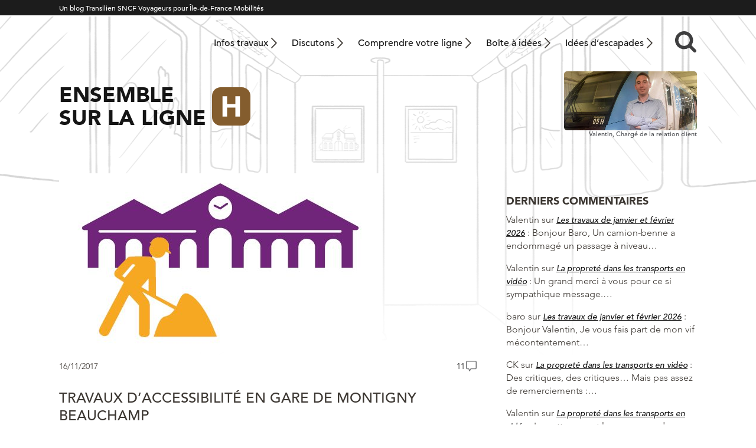

--- FILE ---
content_type: text/html; charset=UTF-8
request_url: https://maligneh.transilien.com/2017/11/16/travaux-daccessibilite-gare-de-montigny-beauchamp/
body_size: 21004
content:
<!DOCTYPE html>
<html lang="fr">
    <head>
        <meta charset="UTF-8" />
        <meta lang="fr-FR">
        <meta http-equiv="X-UA-Compatible" content="IE=edge,chrome=1">
		<meta name="viewport" content="width=device-width, initial-scale=1">
        <meta name="theme-color" content="#1c1c1c">
        <script type="text/javascript" src="//fast.fonts.net/jsapi/21bd97da-9a7c-4e57-87a8-68aceda8f9a2.js"></script>
                <meta name='robots' content='index, follow, max-image-preview:large, max-snippet:-1, max-video-preview:-1' />

	<!-- This site is optimized with the Yoast SEO plugin v26.5 - https://yoast.com/wordpress/plugins/seo/ -->
	<title>Travaux d&#039;accessibilité en gare de Montigny Beauchamp</title>
	<link rel="canonical" href="https://maligneh.transilien.com/2017/11/16/travaux-daccessibilite-gare-de-montigny-beauchamp/" />
	<meta property="og:locale" content="fr_FR" />
	<meta property="og:type" content="article" />
	<meta property="og:title" content="Travaux d&#039;accessibilité en gare de Montigny Beauchamp" />
	<meta property="og:description" content="L&rsquo;enjeu majeur de ces travaux c&rsquo;est l&rsquo;accessibilité des transports aux personnes à mobilité réduite que ce soit les personnes voyageant avec des charges lourdes, en fauteuil roulant, les poussettes et la liste n&rsquo;est pas exhaustive. Pour nous, notre objectif est de proposer le train à tout le monde quelque soit les difficultés et contraintes et [&hellip;]" />
	<meta property="og:url" content="https://maligneh.transilien.com/2017/11/16/travaux-daccessibilite-gare-de-montigny-beauchamp/" />
	<meta property="og:site_name" content="Ensemble sur la ligne H" />
	<meta property="article:published_time" content="2017-11-16T11:04:20+00:00" />
	<meta property="og:image" content="https://maligneh.transilien.com/wp-content/uploads/2017/11/trx.jpg" />
	<meta property="og:image:width" content="547" />
	<meta property="og:image:height" content="303" />
	<meta property="og:image:type" content="image/jpeg" />
	<meta name="author" content="Cédric" />
	<meta name="twitter:card" content="summary_large_image" />
	<meta name="twitter:creator" content="@LigneH_SNCF" />
	<meta name="twitter:site" content="@LigneH_SNCF" />
	<meta name="twitter:label1" content="Écrit par" />
	<meta name="twitter:data1" content="Cédric" />
	<meta name="twitter:label2" content="Durée de lecture estimée" />
	<meta name="twitter:data2" content="1 minute" />
	<script type="application/ld+json" class="yoast-schema-graph">{"@context":"https://schema.org","@graph":[{"@type":"Article","@id":"https://maligneh.transilien.com/2017/11/16/travaux-daccessibilite-gare-de-montigny-beauchamp/#article","isPartOf":{"@id":"https://maligneh.transilien.com/2017/11/16/travaux-daccessibilite-gare-de-montigny-beauchamp/"},"author":{"name":"Cédric","@id":"https://maligneh.transilien.com/#/schema/person/d3ea7436d09a2173ea02a1def73a345b"},"headline":"Travaux d&rsquo;accessibilité en gare de Montigny Beauchamp","datePublished":"2017-11-16T11:04:20+00:00","mainEntityOfPage":{"@id":"https://maligneh.transilien.com/2017/11/16/travaux-daccessibilite-gare-de-montigny-beauchamp/"},"wordCount":275,"commentCount":11,"publisher":{"@id":"https://maligneh.transilien.com/#organization"},"image":{"@id":"https://maligneh.transilien.com/2017/11/16/travaux-daccessibilite-gare-de-montigny-beauchamp/#primaryimage"},"thumbnailUrl":"https://maligneh.transilien.com/wp-content/uploads/2017/11/trx.jpg","articleSection":["Contribuer"],"inLanguage":"fr-FR","potentialAction":[{"@type":"CommentAction","name":"Comment","target":["https://maligneh.transilien.com/2017/11/16/travaux-daccessibilite-gare-de-montigny-beauchamp/#respond"]}]},{"@type":"WebPage","@id":"https://maligneh.transilien.com/2017/11/16/travaux-daccessibilite-gare-de-montigny-beauchamp/","url":"https://maligneh.transilien.com/2017/11/16/travaux-daccessibilite-gare-de-montigny-beauchamp/","name":"Travaux d'accessibilité en gare de Montigny Beauchamp","isPartOf":{"@id":"https://maligneh.transilien.com/#website"},"primaryImageOfPage":{"@id":"https://maligneh.transilien.com/2017/11/16/travaux-daccessibilite-gare-de-montigny-beauchamp/#primaryimage"},"image":{"@id":"https://maligneh.transilien.com/2017/11/16/travaux-daccessibilite-gare-de-montigny-beauchamp/#primaryimage"},"thumbnailUrl":"https://maligneh.transilien.com/wp-content/uploads/2017/11/trx.jpg","datePublished":"2017-11-16T11:04:20+00:00","breadcrumb":{"@id":"https://maligneh.transilien.com/2017/11/16/travaux-daccessibilite-gare-de-montigny-beauchamp/#breadcrumb"},"inLanguage":"fr-FR","potentialAction":[{"@type":"ReadAction","target":["https://maligneh.transilien.com/2017/11/16/travaux-daccessibilite-gare-de-montigny-beauchamp/"]}]},{"@type":"ImageObject","inLanguage":"fr-FR","@id":"https://maligneh.transilien.com/2017/11/16/travaux-daccessibilite-gare-de-montigny-beauchamp/#primaryimage","url":"https://maligneh.transilien.com/wp-content/uploads/2017/11/trx.jpg","contentUrl":"https://maligneh.transilien.com/wp-content/uploads/2017/11/trx.jpg","width":547,"height":303},{"@type":"BreadcrumbList","@id":"https://maligneh.transilien.com/2017/11/16/travaux-daccessibilite-gare-de-montigny-beauchamp/#breadcrumb","itemListElement":[{"@type":"ListItem","position":1,"name":"Accueil","item":"https://maligneh.transilien.com/"},{"@type":"ListItem","position":2,"name":"Travaux d&rsquo;accessibilité en gare de Montigny Beauchamp"}]},{"@type":"WebSite","@id":"https://maligneh.transilien.com/#website","url":"https://maligneh.transilien.com/","name":"Ensemble sur la ligne H","description":"","publisher":{"@id":"https://maligneh.transilien.com/#organization"},"potentialAction":[{"@type":"SearchAction","target":{"@type":"EntryPoint","urlTemplate":"https://maligneh.transilien.com/?s={search_term_string}"},"query-input":{"@type":"PropertyValueSpecification","valueRequired":true,"valueName":"search_term_string"}}],"inLanguage":"fr-FR"},{"@type":"Organization","@id":"https://maligneh.transilien.com/#organization","name":"Ligne H - SNCF Transilien","url":"https://maligneh.transilien.com/","logo":{"@type":"ImageObject","inLanguage":"fr-FR","@id":"https://maligneh.transilien.com/#/schema/logo/image/","url":"https://maligneh.transilien.com/wp-content/uploads/2015/04/ligne-H.png","contentUrl":"https://maligneh.transilien.com/wp-content/uploads/2015/04/ligne-H.png","width":204,"height":153,"caption":"Ligne H - SNCF Transilien"},"image":{"@id":"https://maligneh.transilien.com/#/schema/logo/image/"},"sameAs":["https://x.com/LigneH_SNCF"]},{"@type":"Person","@id":"https://maligneh.transilien.com/#/schema/person/d3ea7436d09a2173ea02a1def73a345b","name":"Cédric","description":"Chargé de la relation client","sameAs":["https://x.com/LigneH_SNCF"],"url":"https://maligneh.transilien.com/contributeur/Cédric"}]}</script>
	<!-- / Yoast SEO plugin. -->


<link rel="alternate" title="oEmbed (JSON)" type="application/json+oembed" href="https://maligneh.transilien.com/wp-json/oembed/1.0/embed?url=https%3A%2F%2Fmaligneh.transilien.com%2F2017%2F11%2F16%2Ftravaux-daccessibilite-gare-de-montigny-beauchamp%2F" />
<link rel="alternate" title="oEmbed (XML)" type="text/xml+oembed" href="https://maligneh.transilien.com/wp-json/oembed/1.0/embed?url=https%3A%2F%2Fmaligneh.transilien.com%2F2017%2F11%2F16%2Ftravaux-daccessibilite-gare-de-montigny-beauchamp%2F&#038;format=xml" />
<style id='wp-img-auto-sizes-contain-inline-css' type='text/css'>
img:is([sizes=auto i],[sizes^="auto," i]){contain-intrinsic-size:3000px 1500px}
/*# sourceURL=wp-img-auto-sizes-contain-inline-css */
</style>
<style id='wp-emoji-styles-inline-css' type='text/css'>

	img.wp-smiley, img.emoji {
		display: inline !important;
		border: none !important;
		box-shadow: none !important;
		height: 1em !important;
		width: 1em !important;
		margin: 0 0.07em !important;
		vertical-align: -0.1em !important;
		background: none !important;
		padding: 0 !important;
	}
/*# sourceURL=wp-emoji-styles-inline-css */
</style>
<style id='wp-block-library-inline-css' type='text/css'>
:root{--wp-block-synced-color:#7a00df;--wp-block-synced-color--rgb:122,0,223;--wp-bound-block-color:var(--wp-block-synced-color);--wp-editor-canvas-background:#ddd;--wp-admin-theme-color:#007cba;--wp-admin-theme-color--rgb:0,124,186;--wp-admin-theme-color-darker-10:#006ba1;--wp-admin-theme-color-darker-10--rgb:0,107,160.5;--wp-admin-theme-color-darker-20:#005a87;--wp-admin-theme-color-darker-20--rgb:0,90,135;--wp-admin-border-width-focus:2px}@media (min-resolution:192dpi){:root{--wp-admin-border-width-focus:1.5px}}.wp-element-button{cursor:pointer}:root .has-very-light-gray-background-color{background-color:#eee}:root .has-very-dark-gray-background-color{background-color:#313131}:root .has-very-light-gray-color{color:#eee}:root .has-very-dark-gray-color{color:#313131}:root .has-vivid-green-cyan-to-vivid-cyan-blue-gradient-background{background:linear-gradient(135deg,#00d084,#0693e3)}:root .has-purple-crush-gradient-background{background:linear-gradient(135deg,#34e2e4,#4721fb 50%,#ab1dfe)}:root .has-hazy-dawn-gradient-background{background:linear-gradient(135deg,#faaca8,#dad0ec)}:root .has-subdued-olive-gradient-background{background:linear-gradient(135deg,#fafae1,#67a671)}:root .has-atomic-cream-gradient-background{background:linear-gradient(135deg,#fdd79a,#004a59)}:root .has-nightshade-gradient-background{background:linear-gradient(135deg,#330968,#31cdcf)}:root .has-midnight-gradient-background{background:linear-gradient(135deg,#020381,#2874fc)}:root{--wp--preset--font-size--normal:16px;--wp--preset--font-size--huge:42px}.has-regular-font-size{font-size:1em}.has-larger-font-size{font-size:2.625em}.has-normal-font-size{font-size:var(--wp--preset--font-size--normal)}.has-huge-font-size{font-size:var(--wp--preset--font-size--huge)}.has-text-align-center{text-align:center}.has-text-align-left{text-align:left}.has-text-align-right{text-align:right}.has-fit-text{white-space:nowrap!important}#end-resizable-editor-section{display:none}.aligncenter{clear:both}.items-justified-left{justify-content:flex-start}.items-justified-center{justify-content:center}.items-justified-right{justify-content:flex-end}.items-justified-space-between{justify-content:space-between}.screen-reader-text{border:0;clip-path:inset(50%);height:1px;margin:-1px;overflow:hidden;padding:0;position:absolute;width:1px;word-wrap:normal!important}.screen-reader-text:focus{background-color:#ddd;clip-path:none;color:#444;display:block;font-size:1em;height:auto;left:5px;line-height:normal;padding:15px 23px 14px;text-decoration:none;top:5px;width:auto;z-index:100000}html :where(.has-border-color){border-style:solid}html :where([style*=border-top-color]){border-top-style:solid}html :where([style*=border-right-color]){border-right-style:solid}html :where([style*=border-bottom-color]){border-bottom-style:solid}html :where([style*=border-left-color]){border-left-style:solid}html :where([style*=border-width]){border-style:solid}html :where([style*=border-top-width]){border-top-style:solid}html :where([style*=border-right-width]){border-right-style:solid}html :where([style*=border-bottom-width]){border-bottom-style:solid}html :where([style*=border-left-width]){border-left-style:solid}html :where(img[class*=wp-image-]){height:auto;max-width:100%}:where(figure){margin:0 0 1em}html :where(.is-position-sticky){--wp-admin--admin-bar--position-offset:var(--wp-admin--admin-bar--height,0px)}@media screen and (max-width:600px){html :where(.is-position-sticky){--wp-admin--admin-bar--position-offset:0px}}

/*# sourceURL=wp-block-library-inline-css */
</style><style id='global-styles-inline-css' type='text/css'>
:root{--wp--preset--aspect-ratio--square: 1;--wp--preset--aspect-ratio--4-3: 4/3;--wp--preset--aspect-ratio--3-4: 3/4;--wp--preset--aspect-ratio--3-2: 3/2;--wp--preset--aspect-ratio--2-3: 2/3;--wp--preset--aspect-ratio--16-9: 16/9;--wp--preset--aspect-ratio--9-16: 9/16;--wp--preset--gradient--vivid-cyan-blue-to-vivid-purple: linear-gradient(135deg,rgb(6,147,227) 0%,rgb(155,81,224) 100%);--wp--preset--gradient--light-green-cyan-to-vivid-green-cyan: linear-gradient(135deg,rgb(122,220,180) 0%,rgb(0,208,130) 100%);--wp--preset--gradient--luminous-vivid-amber-to-luminous-vivid-orange: linear-gradient(135deg,rgb(252,185,0) 0%,rgb(255,105,0) 100%);--wp--preset--gradient--luminous-vivid-orange-to-vivid-red: linear-gradient(135deg,rgb(255,105,0) 0%,rgb(207,46,46) 100%);--wp--preset--gradient--very-light-gray-to-cyan-bluish-gray: linear-gradient(135deg,rgb(238,238,238) 0%,rgb(169,184,195) 100%);--wp--preset--gradient--cool-to-warm-spectrum: linear-gradient(135deg,rgb(74,234,220) 0%,rgb(151,120,209) 20%,rgb(207,42,186) 40%,rgb(238,44,130) 60%,rgb(251,105,98) 80%,rgb(254,248,76) 100%);--wp--preset--gradient--blush-light-purple: linear-gradient(135deg,rgb(255,206,236) 0%,rgb(152,150,240) 100%);--wp--preset--gradient--blush-bordeaux: linear-gradient(135deg,rgb(254,205,165) 0%,rgb(254,45,45) 50%,rgb(107,0,62) 100%);--wp--preset--gradient--luminous-dusk: linear-gradient(135deg,rgb(255,203,112) 0%,rgb(199,81,192) 50%,rgb(65,88,208) 100%);--wp--preset--gradient--pale-ocean: linear-gradient(135deg,rgb(255,245,203) 0%,rgb(182,227,212) 50%,rgb(51,167,181) 100%);--wp--preset--gradient--electric-grass: linear-gradient(135deg,rgb(202,248,128) 0%,rgb(113,206,126) 100%);--wp--preset--gradient--midnight: linear-gradient(135deg,rgb(2,3,129) 0%,rgb(40,116,252) 100%);--wp--preset--font-size--small: 13px;--wp--preset--font-size--medium: 20px;--wp--preset--font-size--large: 36px;--wp--preset--font-size--x-large: 42px;--wp--preset--spacing--20: 0.44rem;--wp--preset--spacing--30: 0.67rem;--wp--preset--spacing--40: 1rem;--wp--preset--spacing--50: 1.5rem;--wp--preset--spacing--60: 2.25rem;--wp--preset--spacing--70: 3.38rem;--wp--preset--spacing--80: 5.06rem;--wp--preset--shadow--natural: 6px 6px 9px rgba(0, 0, 0, 0.2);--wp--preset--shadow--deep: 12px 12px 50px rgba(0, 0, 0, 0.4);--wp--preset--shadow--sharp: 6px 6px 0px rgba(0, 0, 0, 0.2);--wp--preset--shadow--outlined: 6px 6px 0px -3px rgb(255, 255, 255), 6px 6px rgb(0, 0, 0);--wp--preset--shadow--crisp: 6px 6px 0px rgb(0, 0, 0);}:where(.is-layout-flex){gap: 0.5em;}:where(.is-layout-grid){gap: 0.5em;}body .is-layout-flex{display: flex;}.is-layout-flex{flex-wrap: wrap;align-items: center;}.is-layout-flex > :is(*, div){margin: 0;}body .is-layout-grid{display: grid;}.is-layout-grid > :is(*, div){margin: 0;}:where(.wp-block-columns.is-layout-flex){gap: 2em;}:where(.wp-block-columns.is-layout-grid){gap: 2em;}:where(.wp-block-post-template.is-layout-flex){gap: 1.25em;}:where(.wp-block-post-template.is-layout-grid){gap: 1.25em;}.has-vivid-cyan-blue-to-vivid-purple-gradient-background{background: var(--wp--preset--gradient--vivid-cyan-blue-to-vivid-purple) !important;}.has-light-green-cyan-to-vivid-green-cyan-gradient-background{background: var(--wp--preset--gradient--light-green-cyan-to-vivid-green-cyan) !important;}.has-luminous-vivid-amber-to-luminous-vivid-orange-gradient-background{background: var(--wp--preset--gradient--luminous-vivid-amber-to-luminous-vivid-orange) !important;}.has-luminous-vivid-orange-to-vivid-red-gradient-background{background: var(--wp--preset--gradient--luminous-vivid-orange-to-vivid-red) !important;}.has-very-light-gray-to-cyan-bluish-gray-gradient-background{background: var(--wp--preset--gradient--very-light-gray-to-cyan-bluish-gray) !important;}.has-cool-to-warm-spectrum-gradient-background{background: var(--wp--preset--gradient--cool-to-warm-spectrum) !important;}.has-blush-light-purple-gradient-background{background: var(--wp--preset--gradient--blush-light-purple) !important;}.has-blush-bordeaux-gradient-background{background: var(--wp--preset--gradient--blush-bordeaux) !important;}.has-luminous-dusk-gradient-background{background: var(--wp--preset--gradient--luminous-dusk) !important;}.has-pale-ocean-gradient-background{background: var(--wp--preset--gradient--pale-ocean) !important;}.has-electric-grass-gradient-background{background: var(--wp--preset--gradient--electric-grass) !important;}.has-midnight-gradient-background{background: var(--wp--preset--gradient--midnight) !important;}.has-small-font-size{font-size: var(--wp--preset--font-size--small) !important;}.has-medium-font-size{font-size: var(--wp--preset--font-size--medium) !important;}.has-large-font-size{font-size: var(--wp--preset--font-size--large) !important;}.has-x-large-font-size{font-size: var(--wp--preset--font-size--x-large) !important;}
/*# sourceURL=global-styles-inline-css */
</style>

<style id='classic-theme-styles-inline-css' type='text/css'>
/*! This file is auto-generated */
.wp-block-button__link{color:#fff;background-color:#32373c;border-radius:9999px;box-shadow:none;text-decoration:none;padding:calc(.667em + 2px) calc(1.333em + 2px);font-size:1.125em}.wp-block-file__button{background:#32373c;color:#fff;text-decoration:none}
/*# sourceURL=/wp-includes/css/classic-themes.min.css */
</style>
<link rel='stylesheet' id='wp-polls-css' href='https://maligneh.transilien.com/wp-content/plugins/wp-polls/polls-css.css?ver=2.77.3' type='text/css' media='all' />
<style id='wp-polls-inline-css' type='text/css'>
.wp-polls .pollbar {
	margin: 1px;
	font-size: 6px;
	line-height: 8px;
	height: 8px;
	background-image: url('https://maligneh.transilien.com/wp-content/plugins/wp-polls/images/default/pollbg.gif');
	border: 1px solid #c8c8c8;
}

/*# sourceURL=wp-polls-inline-css */
</style>
<link rel='stylesheet' id='sdc-client-css' href='https://maligneh.transilien.com/wp-content/plugins/sdc-trust/css/client/trusty.css' type='text/css' media='all' />
<link rel='stylesheet' id='parent-style-css' href='https://maligneh.transilien.com/wp-content/themes/transilien2021-parent/style.css?ver=1765183809' type='text/css' media='all' />
<link rel='stylesheet' id='theme-style-css' href='https://maligneh.transilien.com/wp-content/themes/transilien2021-H/style.css?ver=1765183809' type='text/css' media='all' />
<link rel='stylesheet' id='sib-front-css-css' href='https://maligneh.transilien.com/wp-content/plugins/mailin/css/mailin-front.css' type='text/css' media='all' />
<script type="text/javascript" src="https://maligneh.transilien.com/wp-includes/js/jquery/jquery.min.js?ver=3.7.1" id="jquery-core-js"></script>
<script type="text/javascript" src="https://maligneh.transilien.com/wp-includes/js/jquery/jquery-migrate.min.js?ver=3.4.1" id="jquery-migrate-js"></script>
<script type="text/javascript" id="sib-front-js-js-extra">
/* <![CDATA[ */
var sibErrMsg = {"invalidMail":"Veuillez entrer une adresse e-mail valide.","requiredField":"Veuillez compl\u00e9ter les champs obligatoires.","invalidDateFormat":"Veuillez entrer une date valide.","invalidSMSFormat":"Veuillez entrer une num\u00e9ro de t\u00e9l\u00e9phone valide."};
var ajax_sib_front_object = {"ajax_url":"https://maligneh.transilien.com/wp-admin/admin-ajax.php","ajax_nonce":"b312282bbd","flag_url":"https://maligneh.transilien.com/wp-content/plugins/mailin/img/flags/"};
//# sourceURL=sib-front-js-js-extra
/* ]]> */
</script>
<script type="text/javascript" src="https://maligneh.transilien.com/wp-content/plugins/mailin/js/mailin-front.js?ver=1765190803" id="sib-front-js-js"></script>
<link rel="https://api.w.org/" href="https://maligneh.transilien.com/wp-json/" /><link rel="alternate" title="JSON" type="application/json" href="https://maligneh.transilien.com/wp-json/wp/v2/posts/21989" /><link rel='shortlink' href='https://maligneh.transilien.com/?p=21989' />
<script>(function(w,d,s,l,i){w[l]=w[l]||[];w[l].push({'gtm.start':
new Date().getTime(),event:'gtm.js'});var f=d.getElementsByTagName(s)[0],
j=d.createElement(s),dl=l!='dataLayer'?'&l='+l:'';j.async=true;j.src=
'https://www.googletagmanager.com/gtm.js?id='+i+dl;f.parentNode.insertBefore(j,f);
})(window,document,'script','dataLayer','GTM-WQB7JSJ');</script>
<script>
jQuery(function($){
$( ".is-trusty > div > div > .fn" ).append( "<span>Les commentaires des <em>Contributeurs</em> sont publiés sans modération. Ce statut est obtenu après plusieurs commentaires contribuant à la qualité des discussions : voir la <a href=\"https://maligneh.transilien.com/charte-du-blog/#charte-etoile\" target=\"_blank\">Charte du blog</a>.</span>" );
    $( ".no-sdc > div > div > .fn span" ).remove();
});
</script>
<link rel="icon" href="https://maligneh.transilien.com/wp-content/uploads/2021/06/transilien-h-200x200.png" sizes="32x32" />
<link rel="icon" href="https://maligneh.transilien.com/wp-content/uploads/2021/06/transilien-h-200x200.png" sizes="192x192" />
<link rel="apple-touch-icon" href="https://maligneh.transilien.com/wp-content/uploads/2021/06/transilien-h-200x200.png" />
<meta name="msapplication-TileImage" content="https://maligneh.transilien.com/wp-content/uploads/2021/06/transilien-h-300x300.png" />
		<style type="text/css" id="wp-custom-css">
			 .smiley-sondage {
  display: block;
  margin-left: auto;
  margin-right: auto;
}

.wp-block-separator {
  margin-bottom: 25px;
}

.comment-body p a {
    text-decoration: underline;
}

.gquiz-field-label {
    font-size: 1.7rem;
	margin-bottom: .5rem;
	line-height: 1.5;
}
#gform_wrapper_10 .gchoice {
	margin-bottom: 1rem;
}
.gquiz-answer-explanation	{
	font-size: 1.6rem;
	color: green;
}
.single article .entry .gquiz-field-choice ul {
	margin-bottom: 0;
}
.gchoice input[type='checkbox'] {
	width: 1rem;
}

.haut-col-home	{width:100%}
.entry blockquote h2 {
	position: relative;
}
.entry blockquote::before {
    opacity: .5;
}
.grecaptcha-badge { 
visibility: hidden; 
}		</style>
		    </head>

<body class="wp-singular post-template-default single single-post postid-21989 single-format-standard wp-embed-responsive wp-theme-transilien2021-parent wp-child-theme-transilien2021-H">
       
     <div class="site-surbandeau">
            <div class="wrapper">
                <p>Un blog Transilien SNCF Voyageurs pour Île-de-France Mobilités</p>
            </div>
        </div>
                 <header class="site-header wrapper" role="banner">
                        <h2 class="titre">Ensemble sur la ligne H</h2>
                        
            <nav class="site-navigation-principale desktop" role="navigation">
<!--                <img class="ligne" src="https://maligneh.transilien.com/wp-content/themes/transilien2021-H/img/ligne.svg" alt="J">-->
                <div class="menu-menu-header-container">
                    <ul id="menu-menu-principal" class="menu"><li id="menu-item-31226" class="menu-item menu-item-type-post_type menu-item-object-page menu-item-31226"><a href="https://maligneh.transilien.com/travaux-ligne-h/">Infos travaux</a></li>
<li id="menu-item-31227" class="menu-item menu-item-type-post_type menu-item-object-page menu-item-31227"><a href="https://maligneh.transilien.com/discutons-de-la-ligne-h/">Discutons</a></li>
<li id="menu-item-19271" class="menu-item menu-item-type-post_type menu-item-object-page menu-item-19271"><a href="https://maligneh.transilien.com/comprendre-votre-ligne/">Comprendre votre ligne</a></li>
<li id="menu-item-21130" class="menu-item menu-item-type-post_type menu-item-object-page menu-item-21130"><a href="https://maligneh.transilien.com/boite-a-idee/">Boîte à idées</a></li>
<li id="menu-item-33615" class="menu-item menu-item-type-post_type menu-item-object-page menu-item-33615"><a href="https://maligneh.transilien.com/vos-destinations-tourisme-sur-la-ligne-h/">Idées d&rsquo;escapades</a></li>
</ul>                    <div class="site-recherche container">
                        <form role="search" class="searchbox search-form" method="get" id="searchform" action="https://maligneh.transilien.com/">
    <input type="search" placeholder="Rechercher....." value="" name="s" class="searchbox-input" onkeyup="buttonUp();" required>
    <input type="submit" class="searchbox-submit" value="">
    <span class="searchbox-icon recherche">&nbsp;</span>
</form>                    </div>
<!--
                    <button class="site-login">
                        <img src="https://maligneh.transilien.com/wp-content/themes/transilien2021-parent/img/login.png" width="15" height="19" alt="login">
                        
                    </button>
                    <div class="bloc-login">
                                            </div>
-->
                    
                </div>
            </nav>
            
            <div class="site-titre">
                <a href="https://maligneh.transilien.com/">
                    <span class="blog-titre mobile">Ensemble <br>sur la ligne</span>
                    <span class="blog-titre desktop">Ensemble <br>sur la ligne</span>
                    <img src="https://maligneh.transilien.com/wp-content/themes/transilien2021-H/img/ligne.svg" alt="J">
                </a>
            </div>
            <div class="site-blogueur">
                <a href="https://maligneh.transilien.com/bienvenue/"><img src="https://maligneh.transilien.com/wp-content/uploads/2022/06/valentin-vignette.jpg" alt="Valentin,<br>&nbsp;"></a>
                <p>Valentin,<br>&nbsp;Chargé de la relation client</p>
            </div>
                
            <nav class="site-navigation-principale mobile" role="navigation">
                    <div class="menu-button">
                        
                        <div>
                            <span></span>
                            <span></span>
                            <span></span>
                        </div>

                    </div>
                    <div class="menu-menu-header-container">
                        <ul id="menu-menu-mobile" class="menu"><li id="menu-item-31228" class="menu-item menu-item-type-post_type menu-item-object-page menu-item-home menu-item-31228"><a href="https://maligneh.transilien.com/">Accueil</a></li>
<li id="menu-item-23036" class="menu-item menu-item-type-post_type menu-item-object-page menu-item-23036"><a href="https://maligneh.transilien.com/travaux-ligne-h/">Infos travaux</a></li>
<li id="menu-item-31229" class="menu-item menu-item-type-post_type menu-item-object-page menu-item-31229"><a href="https://maligneh.transilien.com/discutons-de-la-ligne-h/">Discutons de la ligne H</a></li>
<li id="menu-item-21134" class="menu-item menu-item-type-post_type menu-item-object-page menu-item-21134"><a href="https://maligneh.transilien.com/comprendre-votre-ligne/">Comprendre votre ligne</a></li>
<li id="menu-item-21136" class="menu-item menu-item-type-post_type menu-item-object-page menu-item-21136"><a href="https://maligneh.transilien.com/boite-a-idee/">Boîte à idées</a></li>
<li id="menu-item-33614" class="menu-item menu-item-type-post_type menu-item-object-page menu-item-33614"><a href="https://maligneh.transilien.com/vos-destinations-tourisme-sur-la-ligne-h/">Idées d&rsquo;escapades</a></li>
<li id="menu-item-15698" class="menu-item menu-item-type-post_type menu-item-object-page menu-item-15698"><a href="https://maligneh.transilien.com/charte-du-blog/">Charte du blog</a></li>
<li id="menu-item-21138" class="menu-item menu-item-type-post_type menu-item-object-page menu-item-21138"><a href="https://maligneh.transilien.com/mentions-legales/">Mentions légales – CIL</a></li>
</ul>                                                <div class="site-recherche container">
                            <form role="search" class="searchbox search-form" method="get" id="searchform" action="https://maligneh.transilien.com/">
    <input type="search" placeholder="Rechercher....." value="" name="s" class="searchbox-input" onkeyup="buttonUp();" required>
    <input type="submit" class="searchbox-submit" value="">
    <span class="searchbox-icon recherche">&nbsp;</span>
</form>                        </div>
<!--
                        <button class="site-login">
                            <img src="https://maligneh.transilien.com/wp-content/themes/transilien2021-parent/img/login.png" width="15" height="19" alt="login">

                        </button>
                        <div class="bloc-login">
                                                    </div>
-->
                        
                    </div>
                    <a href="https://maligneh.transilien.com/travaux-ligne-h/"><img src="https://maligneh.transilien.com/wp-content/themes/transilien2021-parent/img/menu-travaux.svg" alt="travaux"></a>
                    <a href="https://maligneh.transilien.com/boite-a-idee/"><img src="https://maligneh.transilien.com/wp-content/themes/transilien2021-parent/img/menu-idees.svg" alt="boite à idées"></a>
                    <a href="https://maligneh.transilien.com/contact/"><img src="https://maligneh.transilien.com/wp-content/themes/transilien2021-parent/img/menu-contact.svg" alt="contact"></a>
                   
                </nav>
            
          </header>          
            
            
            
<main class="wrapper">
    <div class="main-principal">
                        <article class="post-21989 post type-post status-publish format-standard has-post-thumbnail hentry category-contribuer">
<!-- sur les pages uniquement-->
            <!--fin sur les pages d'article uniquement-->
<!-- sur les pages d'article uniquement-->
                                            <img width="547" height="303" src="https://maligneh.transilien.com/wp-content/uploads/2017/11/trx.jpg" class="article-thumb wp-post-image" alt="" decoding="async" fetchpriority="high" srcset="https://maligneh.transilien.com/wp-content/uploads/2017/11/trx.jpg 547w, https://maligneh.transilien.com/wp-content/uploads/2017/11/trx-200x111.jpg 200w, https://maligneh.transilien.com/wp-content/uploads/2017/11/trx-300x166.jpg 300w" sizes="(max-width: 547px) 100vw, 547px" />                            
            <div class="article-meta">
                <span class="article-date">16/11/2017</span>
                <a href="https://maligneh.transilien.com/2017/11/16/travaux-daccessibilite-gare-de-montigny-beauchamp/#comments" class="bubble-comment" >11</a>            </div>
            <!--fin sur les pages d'article uniquement-->
                        
            <h1 class="article-titre">Travaux d&rsquo;accessibilité en gare de Montigny Beauchamp</h1>
            <div class="entry">
                                <strong><p>Dans notre programme de mise en accessibilité des gares, nous allons commencer les travaux de la gare de Montigny-Beauchamp.</p>
</strong>
                                <p>L&rsquo;enjeu majeur de ces travaux c&rsquo;est l&rsquo;accessibilité des transports aux personnes à mobilité réduite que ce soit les personnes voyageant avec des charges lourdes, en fauteuil roulant, les poussettes et la liste n&rsquo;est pas exhaustive.</p>
<p>Pour nous, notre objectif est de proposer le train à tout le monde quelque soit les difficultés et contraintes et dans les meilleures conditions.</p>
<h2>16 mois pour rendre la gare accessible</h2>
<p>Pendant 16 mois, jusqu&rsquo;en mars 2019, nos équipes vont travailler sur plusieurs secteurs :</p>
<ul>
<li>Rehaussement des quais pour un accès direct aux trains ;</li>
<li>Mise en place de bande de guidage et de bandes d’éveil à la vigilance ;</li>
<li>Installation de nouveaux abris ;</li>
<li>Mise en conformité de la signalétique et de l’éclairage ;</li>
<li>Mise en conformité des escaliers ;</li>
<li>Mise en place de portes automatiques ;</li>
<li>Création d’un WC adapté.</li>
</ul>
<h2>Vos déplacements pendant les travaux</h2>
<p>La gare restera ouverte et vous serez accompagnés par nos agents qui seront à votre écoute si vous avez des questions. Nous mettons tout en oeuvre pour que ces travaux se ressentent le moins possible sur vos déplacements c&rsquo;est pourquoi les travaux les plus lourds et bruyants seront effectués de nuit en semaine et pendant plusieurs weekends. Nous vous informerons de l&rsquo;avancé des travaux sur cet espace.</p>
<h2>Le chantier en quelques chiffres</h2>
<p>Le montant des travaux, financés par Île-de-France Mobilités (50%), la Région Île-de-France (25%) et SNCF (25%), s’élève à 10 800 000€.</p>
<p>Le chantier débute en novembre 2017 et durera environ 16 mois. Ces nouveaux aménagements offriront aux 8 000 voyageurs quotidiens davantage de confort et une meilleure fluidité dans leurs déplacements.</p>
            </div>
            <div class="partage">
     <a href="https://www.facebook.com/sharer/sharer.php?u=https://maligneh.transilien.com/2017/11/16/travaux-daccessibilite-gare-de-montigny-beauchamp/" target="_blank"><svg id="facebook" data-name="Calque 1" xmlns="http://www.w3.org/2000/svg" viewBox="0 0 37 37"><title>facebook</title>
        <circle class="bkg-icon" cx="18.5" cy="18.5" r="18" fill="#0088ce" stroke="#0088ce" stroke-miterlimit="10"/>
        <path class="partage-icon" d="M310.8,398.71l.54-4.22h-4.18V391.8c0-1.22.34-2.05,2.09-2.05h2.23V386a29.78,29.78,0,0,0-3.25-.17c-3.22,0-5.42,2-5.42,5.58v3.11h-3.64v4.22h3.64v10.82h4.35V398.71Z" transform="translate(-287.83 -378.17)" fill="#fff"/></svg></a>
    <a href="https://twitter.com/intent/tweet?url=https://maligneh.transilien.com/2017/11/16/travaux-daccessibilite-gare-de-montigny-beauchamp/" target="_blank"><svg id="twitter" data-name="Calque 1" xmlns="http://www.w3.org/2000/svg" viewBox="0 0 37 37"><title>twitter</title>
        <circle class="bkg-icon" cx="18.5" cy="18.5" r="18" fill="#0088ce" stroke="#0088ce" stroke-miterlimit="10"/>
        <path class="partage-icon" d="M318.51,389.37a10,10,0,0,1-2.87.79,5,5,0,0,0,2.2-2.77,10,10,0,0,1-3.17,1.21,5,5,0,0,0-8.52,4.56,14.19,14.19,0,0,1-10.31-5.22,5,5,0,0,0,1.55,6.68,5,5,0,0,1-2.26-.63v.06a5,5,0,0,0,4,4.9,5,5,0,0,1-1.32.18,5,5,0,0,1-.94-.09,5,5,0,0,0,4.67,3.47,10,10,0,0,1-6.21,2.14,10.32,10.32,0,0,1-1.19-.07,14.22,14.22,0,0,0,21.89-12c0-.22,0-.43,0-.65A10.18,10.18,0,0,0,318.51,389.37Z" transform="translate(-287.74 -378.17)" fill="#fff"/></svg></a>
    <a href="mailto:?body=https://maligneh.transilien.com/2017/11/16/travaux-daccessibilite-gare-de-montigny-beauchamp/"><svg id="mail" data-name="Calque 1" xmlns="http://www.w3.org/2000/svg" viewBox="0 0 37 37"><title>mail</title>
        <circle class="bkg-icon" cx="18.5" cy="18.5" r="18" fill="#0088ce" stroke="#0088ce" stroke-miterlimit="10"/>
        <path class="partage-icon" d="M315.12,389.12H297.94a2.39,2.39,0,0,0-2.39,2.39v10.32a2.39,2.39,0,0,0,2.39,2.39h17.18a2.39,2.39,0,0,0,2.39-2.39V391.51A2.39,2.39,0,0,0,315.12,389.12Zm-.74,3.24-7.14,4.45a1.49,1.49,0,0,1-1.51,0l-7.44-4.45a.56.56,0,0,1,.58-1l7.6,4.53,7.3-4.56a.55.55,0,0,1,.77.19A.52.52,0,0,1,314.38,392.36Z" transform="translate(-288.03 -378.17)" fill="#fff"/></svg></a>
</div> 
            
<!--   lien vers la page travaux si le post est dans cette taxo  -->
            <!--suite lecture            -->
            <!--commentaires            -->
                        <section class="commentaires">
                <div class="comments-template">
                    
<!-- You can start editing here. -->


	<h3 id="comments">11 commentaires pour &#8220;Travaux d&rsquo;accessibilité en gare de Montigny Beauchamp&#8221;</h3> 

	<ol class="commentlist">
	    <li id="comment-23901" class="comment byuser comment-author-baro even thread-even depth-1 no-sdc">
        <div class="comment-body">
            <div class="comment-meta">
                baro                <span class="commentmetadata">
                	17 novembre 2017 à 09:03                	                </span>
                
            </div>

           <p>
                <p>Il serait indispensable de profiter de ces travaux pour revoir le positionnement des repères de stationnement des trains courts circulant en direction de Pontoise. En effet, ils s&rsquo;arrêtent beaucoup trop loin de la sortie située en face du bâtiment voyageurs (La queue du train se trouvant au niveau de l&rsquo;escalier permettant de remonter sur le pont) car le repère de stationnement « 4V »/ »Z50-1 » est positionné trop loin de ce dernier (Il ne devrait pas se situé plus loin que la moitié de la longueur du quai).</p>
<p>Et je précise que la gare de Montigny-Beauchamp n&rsquo;est pas la seule à avoir ce problème : à Vaucelles, les trains courts s&rsquo;arrêtent également trop loin des accès aux quais.</p>
                </p>
        

            <div class="reply">
                <a rel="nofollow" class="comment-reply-link" href="#comment-23901" data-commentid="23901" data-postid="21989" data-belowelement="comment-23901" data-respondelement="respond" data-replyto="Répondre à baro" aria-label="Répondre à baro">Répondre</a>            </div>
        </div>
    </li><!-- #comment-## -->
    <li id="comment-23902" class="comment byuser comment-author-baro odd alt thread-odd thread-alt depth-1 no-sdc">
        <div class="comment-body">
            <div class="comment-meta">
                baro                <span class="commentmetadata">
                	18 novembre 2017 à 16:46                	                </span>
                
            </div>

           <p>
                <p>Bonjour Cédric,</p>
<p>Je me permets d&rsquo;attirer à nouveau votre attention concernant les nombreux dysfonctionnements affectant les bus de substitution, ce week-end, sur l&rsquo;axe Ermont-Valmondois.</p>
<p>Cet après-midi, j&rsquo;ai emprunté les bus de substitution de Taverny jusqu&rsquo;à Ermont-Eaubonne, pour me rendre ensuite à Enghien par le train. A l&rsquo;aller, le bus parti de Taverny à 12h35 a, au lieu d&#8217;emprunter l&rsquo;itinéraire direct habituel longeant la voie ferrée par la rue du Maréchal Foch  puis la rue du Général de Gaulle , emprunté un itinéraire à rallonge par le sud de la voie ferrée pour desservir les gares de Vaucelles et de St Leu en s&rsquo;arrêtant aux points d&rsquo;arrêt réservés aux bus circulant en sens inverse (Avec un risque de confusion pour les usagers, car normalement il y a un point d&rsquo;arrêt distinct pour chaque sens de circulation), ce qui a occasionné un allongement excessif du temps de parcours (30 minutes rien qu&rsquo;entre Taverny et St Leu au lieu de seulement 5 à 6 minutes par l&rsquo;itinéraire direct). Le bus est finalement arrivé à Ermont-Eaubonne à 13h20, soit un temps de parcours de 45 minutes là où il faut 12 minutes par le train, et j&rsquo;ai du patienter 15 minutes pour avoir le train en direction de Paris. Je précise aussi que la gare d&rsquo;Ermont-Halte n&rsquo;a pas été desservie et que l&rsquo;implantation dans un carrefour giratoire de l&rsquo;arrêt desservant la gare de Gros Noyer &#8211; St Prix est une mauvaise idée car les bus en stationnement bloquent complètement la circulation dans ledit giratoire (Et de plus l&rsquo;arrêt est très loin de la gare). </p>
<p>Au retour, en revanche, le bus a mis moins de temps pour effectuer le parcours (Une vingtaine de minutes), qui était plus direct, mais il a quand-même oublié la gare d&rsquo;Ermont-Halte.</p>
<p>J&rsquo;ajoute que les « gilets rouges » chargés d&rsquo;orienter les usagers n&rsquo;étaient pas en mesure de m&rsquo;expliquer la raison de ces dysfonctionnements car il ne s&rsquo;agissait pas cette fois là de personnels de la SNCF, contrairement à ce qui se fait habituellement en cas de perturbation prévue.</p>
<p>Je précise aussi qu&rsquo;à l&rsquo;heure où je suis parti de Taverny, il y avait en stationnement à la gare un autocar qui était censé assurer la liaison directe Taverny &#8211; Ermont-Eaubonne, mais la personne en charge de la régulation des circulations l&rsquo;a fait repartir à vide sans nous donner la moindre explication.</p>
<p>Je vous serai reconnaissant de bien vouloir faire le nécessaire pour que cessent ces dysfonctionnement et pour que les bus de substitution empruntent l&rsquo;itinéraire le plus direct pour desservir les gares de la ligne.</p>
<p>Je vous remercie d&rsquo;avance pour votre réponse.</p>
                </p>
        

            <div class="reply">
                <a rel="nofollow" class="comment-reply-link" href="#comment-23902" data-commentid="23902" data-postid="21989" data-belowelement="comment-23902" data-respondelement="respond" data-replyto="Répondre à baro" aria-label="Répondre à baro">Répondre</a>            </div>
        </div>
    <ul class="children">
    <li id="comment-23908" class="comment byuser comment-author-al even depth-2 is-trusty">
        <div class="comment-body">
            <div class="comment-meta">
                Al                <span class="commentmetadata">
                	20 novembre 2017 à 13:44                	                </span>
                
            </div>

           <p>
                <p>Le non-passage des bus à Ermont Halte été prévu car les travaux du rehaussement des quais bloquent l&rsquo;accès de la route du bus&#8230; Ermont Halte était juste barré sur les infos travaux mais en gare il y avait une affiche avec les itinéraires piéton vers Cernay et Ermont Eaubonne.</p>
                </p>
        

            <div class="reply">
                            </div>
        </div>
    </li><!-- #comment-## -->
</ul><!-- .children -->
</li><!-- #comment-## -->
    <li id="comment-23905" class="comment byuser comment-author-marie09 odd alt thread-even depth-1 no-sdc">
        <div class="comment-body">
            <div class="comment-meta">
                Marie09                <span class="commentmetadata">
                	20 novembre 2017 à 09:38                	                </span>
                
            </div>

           <p>
                <p>Bonjour, Que signifie « conditions climatiques »? Motif invoqué ce matin (20 novembre 2017) à l&rsquo;arrivée du train en provenance de Persan Beaumont (8h01 heure théorique à Ezanville où je monte). Retard de + de 10 minutes. Merci pour vos explications.</p>
                </p>
        

            <div class="reply">
                <a rel="nofollow" class="comment-reply-link" href="#comment-23905" data-commentid="23905" data-postid="21989" data-belowelement="comment-23905" data-respondelement="respond" data-replyto="Répondre à Marie09" aria-label="Répondre à Marie09">Répondre</a>            </div>
        </div>
    </li><!-- #comment-## -->
    <li id="comment-24207" class="comment byuser comment-author-baro even thread-odd thread-alt depth-1 no-sdc">
        <div class="comment-body">
            <div class="comment-meta">
                baro                <span class="commentmetadata">
                	5 février 2018 à 15:32                	                </span>
                
            </div>

           <p>
                <p>Bonjour Cédric,</p>
<p>En me promenant hier du côté de la gare de Montigny-Beauchamp, j&rsquo;ai vu que les travaux avancent bien, mais par contre, j&rsquo;ai constaté que le passage souterrain était fermé pour travaux sans qu&rsquo;on ait été informé préalablement sur le blog. Pourriez-vous SVP faire un billet explicatif pour nous dire de quoi il s&rsquo;agit comme travaux et jusqu&rsquo;à quand ça va durer ? Je vous en remercie d&rsquo;avance.</p>
                </p>
        

            <div class="reply">
                <a rel="nofollow" class="comment-reply-link" href="#comment-24207" data-commentid="24207" data-postid="21989" data-belowelement="comment-24207" data-respondelement="respond" data-replyto="Répondre à baro" aria-label="Répondre à baro">Répondre</a>            </div>
        </div>
    <ul class="children">
    <li id="comment-24209" class="comment byuser comment-author-cedric-cm bypostauthor odd alt depth-2 no-sdc">
        <div class="comment-body">
            <div class="comment-meta">
                Cédric                <span class="commentmetadata">
                	5 février 2018 à 16:04                	                </span>
                
            </div>

           <p>
                <p>Je vous rassure les travaux de la gare de Montigny Beauchamp ont bien été publiés sur cet espace. Je vous invite à lire ou à relire les travaux d’accessibilité de la gare qui dureront jusqu&rsquo;à mars 2019 : <a href="https://maligneh.transilien.com/2017/11/16/travaux-daccessibilite-gare-de-montigny-beauchamp/" rel="noopener" target="_blank">https://maligneh.transilien.com/2017/11/16/travaux-daccessibilite-gare-de-montigny-beauchamp/</a><br />
Je prépare néanmoins un article sur l&rsquo;avancée des travaux. Il sera publié prochainement.<br />
Bonne journée.</p>
                </p>
        

            <div class="reply">
                            </div>
        </div>
    </li><!-- #comment-## -->
    <li id="comment-24212" class="comment byuser comment-author-baro even depth-2 no-sdc">
        <div class="comment-body">
            <div class="comment-meta">
                baro                <span class="commentmetadata">
                	6 février 2018 à 12:37                	                </span>
                
            </div>

           <p>
                <p>En effet, Cédric, j&rsquo;avais bien lu cet article annonçant les travaux. Mais la fermeture du passage souterrain de la gare n&rsquo;y était pas mentionnée car c&rsquo;est tout récent (Depuis fin janvier).</p>
                </p>
        

            <div class="reply">
                            </div>
        </div>
    </li><!-- #comment-## -->
</ul><!-- .children -->
</li><!-- #comment-## -->
    <li id="comment-24319" class="comment byuser comment-author-69276927 odd alt thread-even depth-1 no-sdc">
        <div class="comment-body">
            <div class="comment-meta">
                69276927                <span class="commentmetadata">
                	23 février 2018 à 14:11                	                </span>
                
            </div>

           <p>
                <p>Bonjour. Au sujet des travaux en gare de Montigny-Beauchamp. C&rsquo;est une bonne chose de réhausser les quais pour faciliter l&rsquo;accès aux trains : en effets, direction Paris, l&rsquo;accès aux RERC était particulièrement élevé. Cependant, pourquoi ne pas réhausser les quais à la même hauteur sur toute leur longueur ? Il ne semble y avoir que l&rsquo;avant du quai qui soit fortement réhausser, le reste ne l&rsquo;étant que moins. Du coup, on continue à avoir des marches pour accéder aux voitures. Quitte à faire ces importants travaux, pourquoi n&rsquo;avoir réhausser les quais pour les mettre vraiment à niveau des trains ? Cordialement. Yvan KUSEVIC.</p>
                </p>
        

            <div class="reply">
                <a rel="nofollow" class="comment-reply-link" href="#comment-24319" data-commentid="24319" data-postid="21989" data-belowelement="comment-24319" data-respondelement="respond" data-replyto="Répondre à 69276927" aria-label="Répondre à 69276927">Répondre</a>            </div>
        </div>
    <ul class="children">
    <li id="comment-24320" class="comment byuser comment-author-cedric-cm bypostauthor even depth-2 no-sdc">
        <div class="comment-body">
            <div class="comment-meta">
                Cédric                <span class="commentmetadata">
                	23 février 2018 à 15:23                	                </span>
                
            </div>

           <p>
                <p>Bonjour 69276927,<br />
Je vous invite à lire mon commentaire répondant à votre question sur le lien suivant : <a href="https://maligneh.transilien.com/2018/01/29/travaux-week-end-3-4-fevrier/#comment-24259" rel="noopener" target="_blank"></a><a href="https://maligneh.transilien.com/2018/01/29/travaux-week-end-3-4-fevrier/#comment-24259" rel="ugc">https://maligneh.transilien.com/2018/01/29/travaux-week-end-3-4-fevrier/#comment-24259</a><br />
Bonne journée.</p>
                </p>
        

            <div class="reply">
                            </div>
        </div>
    </li><!-- #comment-## -->
</ul><!-- .children -->
</li><!-- #comment-## -->
    <li id="comment-24626" class="comment byuser comment-author-spaghettis odd alt thread-odd thread-alt depth-1 no-sdc">
        <div class="comment-body">
            <div class="comment-meta">
                Spaghettis                <span class="commentmetadata">
                	1 mai 2018 à 17:59                	                </span>
                
            </div>

           <p>
                <p>Reaussé les marches des trains de la C ! Pfff trop idiot de reausser qu&rsquo;une partie du quai! Il faut encore ce taper une marche avec les trains de la C !!!</p>
                </p>
        

            <div class="reply">
                <a rel="nofollow" class="comment-reply-link" href="#comment-24626" data-commentid="24626" data-postid="21989" data-belowelement="comment-24626" data-respondelement="respond" data-replyto="Répondre à Spaghettis" aria-label="Répondre à Spaghettis">Répondre</a>            </div>
        </div>
    </li><!-- #comment-## -->
    <li id="comment-24627" class="comment byuser comment-author-spaghettis even thread-even depth-1 no-sdc">
        <div class="comment-body">
            <div class="comment-meta">
                Spaghettis                <span class="commentmetadata">
                	1 mai 2018 à 18:05                	                </span>
                
            </div>

           <p>
                <p>Pourquoi vous fermez l&rsquo;accès au 2eme tunnel par le quai du milieu, vous y avez dressé un mur cette semaine !?</p>
                </p>
        

            <div class="reply">
                <a rel="nofollow" class="comment-reply-link" href="#comment-24627" data-commentid="24627" data-postid="21989" data-belowelement="comment-24627" data-respondelement="respond" data-replyto="Répondre à Spaghettis" aria-label="Répondre à Spaghettis">Répondre</a>            </div>
        </div>
    </li><!-- #comment-## -->
	</ol>
	
    
    
	
 


 <p class="compause">Pour commenter, vous n’avez désormais plus besoin de créer un compte ; seuls un pseudo et une adresse mail sont nécessaires.</p>





	<div id="respond" class="comment-respond">
		<h3 id="reply-title" class="comment-reply-title">Laisser un commentaire <small><a rel="nofollow" id="cancel-comment-reply-link" href="/2017/11/16/travaux-daccessibilite-gare-de-montigny-beauchamp/#respond" style="display:none;">Annuler la réponse</a></small></h3><form action="https://maligneh.transilien.com/wp-comments-post.php" method="post" id="commentform" class="comment-form"><p class="comment-notes"><span id="email-notes">Votre adresse e-mail ne sera pas publiée.</span> <span class="required-field-message">Les champs obligatoires sont indiqués avec <span class="required">*</span></span></p><p class="comment-form-author"><label for="author">Pseudo <span class="required">*</span></label> <input id="author" name="author" type="text" value="" size="30" maxlength="245" autocomplete="name" required="required" /></p>
<p class="comment-form-email"><label for="email">E-mail <span class="required">*</span></label> <input id="email" name="email" type="text" value="" size="30" maxlength="100" aria-describedby="email-notes" autocomplete="email" required="required" /></p>
<p class="comment-form-cookies-consent"><input id="wp-comment-cookies-consent" name="wp-comment-cookies-consent" type="checkbox" value="yes" /> <label for="wp-comment-cookies-consent">Enregistrer mon pseudo et mon e-mail dans le navigateur pour mon prochain commentaire.</label></p>
<p class="comment-form-comment-subscribe"><label for="cren_subscribe_to_comment"><input id="cren_subscribe_to_comment" name="cren_subscribe_to_comment" type="checkbox" value="on" >Prévenez-moi par e-mail en cas de réponse à mon commentaire.</label></p>
<p class="comment-form-comment"><label for="comment">Commentaire <span class="required">*</span></label> <textarea autocomplete="new-password"  id="c08a1a06c7"  name="c08a1a06c7"   cols="45" rows="8" maxlength="65525" required="required"></textarea><textarea id="comment" aria-label="hp-comment" aria-hidden="true" name="comment" autocomplete="new-password" style="padding:0 !important;clip:rect(1px, 1px, 1px, 1px) !important;position:absolute !important;white-space:nowrap !important;height:1px !important;width:1px !important;overflow:hidden !important;" tabindex="-1"></textarea><script data-noptimize>document.getElementById("comment").setAttribute( "id", "ac226198e193e8de2ea84245acee6695" );document.getElementById("c08a1a06c7").setAttribute( "id", "comment" );</script></p><p class="comment-form-rgpd">
            <input type="checkbox" id="rgpd_consent" name="rgpd_consent" value="1" required>
            <label for="rgpd_consent">
             J'accepte les termes de notre politique de <a target="_blank" href="https://maligneh.transilien.com/mentions-legales">données personnelles</a> et de la <a target="_blank" href="https://maligneh.transilien.com/charte-du-blog">charte du blog</a>.*
            </label>
        </p>
<p class="form-submit"><input name="submit" type="submit" id="submit" class="submit" value="Laisser un commentaire" /> <input type='hidden' name='comment_post_ID' value='21989' id='comment_post_ID' />
<input type='hidden' name='comment_parent' id='comment_parent' value='0' />
</p></form>	</div><!-- #respond -->
	
                </div>
            </section>
            <!--fin sur les pages d'article uniquement-->
        </article>
        <!--fin article-->
                 
    </div>
    <div class="main-secondaire">
                <div class="sidebar-commentaires">
            <h4 class="widget-title"> Derniers commentaires</h4>
                         <div class="last-comments">
                <p>
                    <span class="comment-author">Valentin</span> sur <a href="https://maligneh.transilien.com/2025/12/22/les-travaux-de-janvier-et-fevrier-2026/#comment-34851">Les travaux de janvier et février 2026</a>&nbsp;: <span class="comment-content">Bonjour Baro, Un camion-benne a endommagé un passage à niveau&hellip;</span>
                </p>
            </div>

                        <div class="last-comments">
                <p>
                    <span class="comment-author">Valentin</span> sur <a href="https://maligneh.transilien.com/2026/01/16/la-proprete-dans-les-transports-en-video/#comment-34850">La propreté dans les transports en vidéo</a>&nbsp;: <span class="comment-content">Un grand merci à vous pour ce si sympathique message.&hellip;</span>
                </p>
            </div>

                        <div class="last-comments">
                <p>
                    <span class="comment-author">baro</span> sur <a href="https://maligneh.transilien.com/2025/12/22/les-travaux-de-janvier-et-fevrier-2026/#comment-34849">Les travaux de janvier et février 2026</a>&nbsp;: <span class="comment-content">Bonjour Valentin, Je vous fais part de mon vif mécontentement&hellip;</span>
                </p>
            </div>

                        <div class="last-comments">
                <p>
                    <span class="comment-author">CK</span> sur <a href="https://maligneh.transilien.com/2026/01/16/la-proprete-dans-les-transports-en-video/#comment-34847">La propreté dans les transports en vidéo</a>&nbsp;: <span class="comment-content">Des critiques, des critiques… Mais pas assez de remerciements :&hellip;</span>
                </p>
            </div>

                        <div class="last-comments">
                <p>
                    <span class="comment-author">Valentin</span> sur <a href="https://maligneh.transilien.com/2026/01/16/la-proprete-dans-les-transports-en-video/#comment-34846">La propreté dans les transports en vidéo</a>&nbsp;: <span class="comment-content">Le nettoyage et le ramassage des ordures dans nos gares&hellip;</span>
                </p>
            </div>

            
        </div>
        <!--        section inscription brevo articles   -->
        					<script type="text/javascript">
						var gCaptchaSibWidget;
                        var onloadSibCallbackInvisible = function () {

                            var element = document.getElementsByClassName('sib-default-btn');
                            var countInvisible = 0;
                            var indexArray = [];
                            jQuery('.sib-default-btn').each(function (index, el) {
                                if ((jQuery(el).attr('id') == "invisible")) {
                                    indexArray[countInvisible] = index;
                                    countInvisible++
                                }
                            });

                            jQuery('.invi-recaptcha').each(function (index, el) {
                                grecaptcha.render(element[indexArray[index]], {
                                    'sitekey': jQuery(el).attr('data-sitekey'),
                                    'callback': sibVerifyCallback,
                                });
                            });
                        };
					</script>
					                <script src="https://www.google.com/recaptcha/api.js?onload=onloadSibCallbackInvisible&render=explicit" async defer></script>
				
			<form id="sib_signup_form_2" method="post" class="sib_signup_form">
				<div class="sib_loader" style="display:none;"><img
							src="https://maligneh.transilien.com/wp-includes/images/spinner.gif" alt="loader"></div>
				<input type="hidden" name="sib_form_action" value="subscribe_form_submit">
				<input type="hidden" name="sib_form_id" value="2">
                <input type="hidden" name="sib_form_alert_notice" value="Vous devez renseigner ce champ.">
                <input type="hidden" name="sib_form_invalid_email_notice" value="Les informations que vous avez fournies ne sont pas valides. Veuillez vérifier le format du champ et réessayer.">
                <input type="hidden" name="sib_security" value="b312282bbd">
				<div class="sib_signup_box_inside_2">
					<div style="/*display:none*/" class="sib_msg_disp">
					</div>
                                            <div id="sib_captcha_invisible" class="invi-recaptcha" data-sitekey="6LdtIZ8pAAAAAP5aIKVsuNC7zXuIPp_YSRjFGgcg"></div>
                    					<p class="sib-email-area">
    Recevoir les derniers articles
    <input type="email" class="sib-email-area" name="email" placeholder="Votre e-mail" required="required">
</p>

<p class="sib-donnees">
<input type="checkbox" name="terms" required="required">J'accepte les termes de notre politique de <a href="https://maligneh
.transilien.com/mentions-legales/" target="_blank">données personnelles</a>.<span style="color:red">*</span> 
</p>
<p>
    <input type="submit" id="invisible" class="sib-default-btn" value="S'inscrire">
</p>
<p class="sib-captcha">Ce site est protégé par reCAPTCHA. La <a href="https://policies.google.com/privacy?hl=fr" target="_blank">Politique de confidentialité</a> et les <a href="https://policies.google.com/terms?hl=fr" target="_blank">Conditions d’utilisation</a> de Google s’appliquent.
</p>				</div>
			</form>
			<style>
				form#sib_signup_form_2 p.sib-alert-message {
    padding: 6px 12px;
    margin-bottom: 20px;
    border: 1px solid transparent;
    border-radius: 4px;
    -webkit-box-sizing: border-box;
    -moz-box-sizing: border-box;
    box-sizing: border-box;
}
form#sib_signup_form_2 p.sib-alert-message-error {
    background-color: #f2dede;
    border-color: #ebccd1;
    color: #a94442;
}
form#sib_signup_form_2 p.sib-alert-message-success {
    background-color: #dff0d8;
    border-color: #d6e9c6;
    color: #3c763d;
}
form#sib_signup_form_2 p.sib-alert-message-warning {
    background-color: #fcf8e3;
    border-color: #faebcc;
    color: #8a6d3b;
}
			</style>
			        <!--        fin section inscription brevo articles   -->
    </div>
</main>

        <section class="lignes">
            <div class="wrapper">
                <span class="tetiere">Vos communautés en ligne</span>
                <div class="flex-lignes">
                    <a href="https://malignea.fr/"><img src="https://maligneh.transilien.com/wp-content/themes/transilien2021-parent/img/rer-a.svg" alt="Ensemble sur la ligne A"></a>
                    <a href="https://maligneb.fr/"><img src="https://maligneh.transilien.com/wp-content/themes/transilien2021-parent/img/rer-b.svg" alt="Ensemble sur la ligne B"></a>
                    <a href="https://monrercetlignev.transilien.com/"><img src="https://maligneh.transilien.com/wp-content/themes/transilien2021-parent/img/c-v.svg" alt="Ensemble sur la ligne C"></a>
                    <a href="https://maligned.transilien.com/"><img src="https://maligneh.transilien.com/wp-content/themes/transilien2021-parent/img/rer-d.svg" alt="Ensemble sur la ligne D"></a>
                    <a href="https://maligne-e-t4.transilien.com/"><img src="https://maligneh.transilien.com/wp-content/themes/transilien2021-parent/img/ET4.svg" alt="Ensemble sur les lignes E et T4"></a>
                    <a href="https://maligneh.transilien.com/"><img src="https://maligneh.transilien.com/wp-content/themes/transilien2021-parent/img/transilien-h.svg" alt="Ensemble sur la ligne H"></a>
                    <a href="https://malignej.transilien.com/"><img src="https://maligneh.transilien.com/wp-content/themes/transilien2021-parent/img/transilien-j.svg" alt="Ensemble sur la ligne J"></a>
                    <a href="https://malignel.transilien.com/"><img src="https://maligneh.transilien.com/wp-content/themes/transilien2021-parent/img/transilien-l.svg" alt="Ensemble sur la ligne L"></a>
                    <a href="https://meslignesnetu.transilien.com/"><img src="https://maligneh.transilien.com/wp-content/themes/transilien2021-parent/img/NU.svg" alt="Ensemble sur les lignes N et U"></a>
                    <a href="https://malignep.transilien.com/"><img src="https://maligneh.transilien.com/wp-content/themes/transilien2021-parent/img/transilien-p.svg" alt="Ensemble sur la ligne P"></a>
                    <a href="https://maligner.transilien.com/"><img src="https://maligneh.transilien.com/wp-content/themes/transilien2021-parent/img/transilien-r.svg" alt="Ensemble sur la ligne R"></a>
                </div>
                
            </div>
        </section> 
<footer class="site-footer" role="contentinfo">
    <nav class="desktop navigation-footer group wrapper">
        <ul id="menu-menu-footer" class="menu"><li id="menu-item-19021" class="menu-item menu-item-type-post_type menu-item-object-page menu-item-19021"><a href="https://maligneh.transilien.com/contact/">Contact</a></li>
<li id="menu-item-19023" class="menu-item menu-item-type-post_type menu-item-object-page menu-item-19023"><a href="https://maligneh.transilien.com/mentions-legales/">Mentions légales – CIL</a></li>
<li id="menu-item-19022" class="menu-item menu-item-type-post_type menu-item-object-page menu-item-19022"><a href="https://maligneh.transilien.com/credits/">Crédits</a></li>
<li id="menu-item-19024" class="menu-item menu-item-type-custom menu-item-object-custom menu-item-19024"><a href="https://maligneh.transilien.com/feed/">rss des articles</a></li>
<li id="menu-item-19025" class="menu-item menu-item-type-custom menu-item-object-custom menu-item-19025"><a href="https://maligneh.transilien.com/comments/feed/">rss des commentaires</a></li>
<li id="menu-item-21131" class="menu-item menu-item-type-post_type menu-item-object-page menu-item-21131"><a href="https://maligneh.transilien.com/charte-du-blog/">Charte du blog</a></li>
</ul>    </nav>
    <div class="wrapper group">
        <a href="https://formulaire-transilien.com/b2c/" class="newsletter">Tenez-moi au courant de l’actu par email</a>
        <img class="TNpourIDFM" src="https://maligneh.transilien.com/wp-content/themes/transilien2021-parent/img/TNpourIDFM.png">
    </div>

</footer>

<script type="speculationrules">
{"prefetch":[{"source":"document","where":{"and":[{"href_matches":"/*"},{"not":{"href_matches":["/wp-*.php","/wp-admin/*","/wp-content/uploads/*","/wp-content/*","/wp-content/plugins/*","/wp-content/themes/transilien2021-H/*","/wp-content/themes/transilien2021-parent/*","/*\\?(.+)"]}},{"not":{"selector_matches":"a[rel~=\"nofollow\"]"}},{"not":{"selector_matches":".no-prefetch, .no-prefetch a"}}]},"eagerness":"conservative"}]}
</script>
 
<script type="text/javascript">
    jQuery(function($) {
            $('#select_gare').on('change', function(){  
            var query_post_id = 21989;
            var query_value_dep = $("#select_gare").val(); 
            //alert(query_value_dep);

            $.ajax({
                type: "GET",
                url: 'https://maligneh.transilien.com/wp-admin/admin-ajax.php', 
                data: { 
                    'action':'resurl',
                    // pass post ID back in AJAX Request
                    'mon_post_id': query_post_id,  
                    'ma_gare': query_value_dep,
                },
                success:function(data) {
                    //$("#resultat").show(); 
                    $("#resultat").html(data);
                    //$("#resultat").fadeIn(1000);  
                    $("#resultat").show(2000);                                      
                                    
                },
                error: function(errorThrown){
                    window.alert(errorThrown);
                }              
            });// ajax
        }); // $('#select_gare_dep').change
    });
</script>
<script type="text/javascript" src="https://maligneh.transilien.com/wp-includes/js/comment-reply.min.js?ver=6.9" id="comment-reply-js" async="async" data-wp-strategy="async" fetchpriority="low"></script>
<script type="text/javascript" id="wp-polls-js-extra">
/* <![CDATA[ */
var pollsL10n = {"ajax_url":"https://maligneh.transilien.com/wp-admin/admin-ajax.php","text_wait":"Votre derni\u00e8re requ\u00eate est en cours de traitement. Veuillez patienter\u2026","text_valid":"Veuillez choisir une r\u00e9ponse valide au sondage.","text_multiple":"Nombre maximum de choix autoris\u00e9 :","show_loading":"0","show_fading":"0"};
//# sourceURL=wp-polls-js-extra
/* ]]> */
</script>
<script type="text/javascript" src="https://maligneh.transilien.com/wp-content/plugins/wp-polls/polls-js.js?ver=2.77.3" id="wp-polls-js"></script>
<script type="text/javascript" id="wpfront-scroll-top-js-extra">
/* <![CDATA[ */
var wpfront_scroll_top_data = {"data":{"css":"#wpfront-scroll-top-container{position:fixed;cursor:pointer;z-index:9999;border:none;outline:none;background-color:rgba(0,0,0,0);box-shadow:none;outline-style:none;text-decoration:none;opacity:0;display:none;align-items:center;justify-content:center;margin:0;padding:0}#wpfront-scroll-top-container.show{display:flex;opacity:1}#wpfront-scroll-top-container .sr-only{position:absolute;width:1px;height:1px;padding:0;margin:-1px;overflow:hidden;clip:rect(0,0,0,0);white-space:nowrap;border:0}#wpfront-scroll-top-container .text-holder{padding:3px 10px;-webkit-border-radius:3px;border-radius:3px;-webkit-box-shadow:4px 4px 5px 0px rgba(50,50,50,.5);-moz-box-shadow:4px 4px 5px 0px rgba(50,50,50,.5);box-shadow:4px 4px 5px 0px rgba(50,50,50,.5)}#wpfront-scroll-top-container{right:20px;bottom:20px;}#wpfront-scroll-top-container img{width:auto;height:auto;}#wpfront-scroll-top-container .text-holder{color:#ffffff;background-color:#000000;width:auto;height:auto;;}#wpfront-scroll-top-container .text-holder:hover{background-color:#000000;}#wpfront-scroll-top-container i{color:#000000;}","html":"\u003Cbutton id=\"wpfront-scroll-top-container\" aria-label=\"\" title=\"\" \u003E\u003Cimg src=\"https://maligneh.transilien.com/wp-content/plugins/wpfront-scroll-top/includes/assets/icons/1.png\" alt=\"\" title=\"\"\u003E\u003C/button\u003E","data":{"hide_iframe":false,"button_fade_duration":200,"auto_hide":false,"auto_hide_after":2,"scroll_offset":100,"button_opacity":0.8,"button_action":"top","button_action_element_selector":"","button_action_container_selector":"html, body","button_action_element_offset":0,"scroll_duration":400}}};
//# sourceURL=wpfront-scroll-top-js-extra
/* ]]> */
</script>
<script type="text/javascript" src="https://maligneh.transilien.com/wp-content/plugins/wpfront-scroll-top/includes/assets/wpfront-scroll-top.min.js?ver=3.0.1.09211" id="wpfront-scroll-top-js"></script>
<script type="text/javascript" src="https://maligneh.transilien.com/wp-content/themes/transilien2021-parent/js/transilien.js?ver=296" id="transilien-js"></script>
<script id="wp-emoji-settings" type="application/json">
{"baseUrl":"https://s.w.org/images/core/emoji/17.0.2/72x72/","ext":".png","svgUrl":"https://s.w.org/images/core/emoji/17.0.2/svg/","svgExt":".svg","source":{"concatemoji":"https://maligneh.transilien.com/wp-includes/js/wp-emoji-release.min.js?ver=6.9"}}
</script>
<script type="module">
/* <![CDATA[ */
/*! This file is auto-generated */
const a=JSON.parse(document.getElementById("wp-emoji-settings").textContent),o=(window._wpemojiSettings=a,"wpEmojiSettingsSupports"),s=["flag","emoji"];function i(e){try{var t={supportTests:e,timestamp:(new Date).valueOf()};sessionStorage.setItem(o,JSON.stringify(t))}catch(e){}}function c(e,t,n){e.clearRect(0,0,e.canvas.width,e.canvas.height),e.fillText(t,0,0);t=new Uint32Array(e.getImageData(0,0,e.canvas.width,e.canvas.height).data);e.clearRect(0,0,e.canvas.width,e.canvas.height),e.fillText(n,0,0);const a=new Uint32Array(e.getImageData(0,0,e.canvas.width,e.canvas.height).data);return t.every((e,t)=>e===a[t])}function p(e,t){e.clearRect(0,0,e.canvas.width,e.canvas.height),e.fillText(t,0,0);var n=e.getImageData(16,16,1,1);for(let e=0;e<n.data.length;e++)if(0!==n.data[e])return!1;return!0}function u(e,t,n,a){switch(t){case"flag":return n(e,"\ud83c\udff3\ufe0f\u200d\u26a7\ufe0f","\ud83c\udff3\ufe0f\u200b\u26a7\ufe0f")?!1:!n(e,"\ud83c\udde8\ud83c\uddf6","\ud83c\udde8\u200b\ud83c\uddf6")&&!n(e,"\ud83c\udff4\udb40\udc67\udb40\udc62\udb40\udc65\udb40\udc6e\udb40\udc67\udb40\udc7f","\ud83c\udff4\u200b\udb40\udc67\u200b\udb40\udc62\u200b\udb40\udc65\u200b\udb40\udc6e\u200b\udb40\udc67\u200b\udb40\udc7f");case"emoji":return!a(e,"\ud83e\u1fac8")}return!1}function f(e,t,n,a){let r;const o=(r="undefined"!=typeof WorkerGlobalScope&&self instanceof WorkerGlobalScope?new OffscreenCanvas(300,150):document.createElement("canvas")).getContext("2d",{willReadFrequently:!0}),s=(o.textBaseline="top",o.font="600 32px Arial",{});return e.forEach(e=>{s[e]=t(o,e,n,a)}),s}function r(e){var t=document.createElement("script");t.src=e,t.defer=!0,document.head.appendChild(t)}a.supports={everything:!0,everythingExceptFlag:!0},new Promise(t=>{let n=function(){try{var e=JSON.parse(sessionStorage.getItem(o));if("object"==typeof e&&"number"==typeof e.timestamp&&(new Date).valueOf()<e.timestamp+604800&&"object"==typeof e.supportTests)return e.supportTests}catch(e){}return null}();if(!n){if("undefined"!=typeof Worker&&"undefined"!=typeof OffscreenCanvas&&"undefined"!=typeof URL&&URL.createObjectURL&&"undefined"!=typeof Blob)try{var e="postMessage("+f.toString()+"("+[JSON.stringify(s),u.toString(),c.toString(),p.toString()].join(",")+"));",a=new Blob([e],{type:"text/javascript"});const r=new Worker(URL.createObjectURL(a),{name:"wpTestEmojiSupports"});return void(r.onmessage=e=>{i(n=e.data),r.terminate(),t(n)})}catch(e){}i(n=f(s,u,c,p))}t(n)}).then(e=>{for(const n in e)a.supports[n]=e[n],a.supports.everything=a.supports.everything&&a.supports[n],"flag"!==n&&(a.supports.everythingExceptFlag=a.supports.everythingExceptFlag&&a.supports[n]);var t;a.supports.everythingExceptFlag=a.supports.everythingExceptFlag&&!a.supports.flag,a.supports.everything||((t=a.source||{}).concatemoji?r(t.concatemoji):t.wpemoji&&t.twemoji&&(r(t.twemoji),r(t.wpemoji)))});
//# sourceURL=https://maligneh.transilien.com/wp-includes/js/wp-emoji-loader.min.js
/* ]]> */
</script>

<script type="text/javascript">
	
	(function ($, document, undefined) {
		$('.pum-content > p > a').click(function (e) { $('#popmake-21931').trigger('pumSetCookie'); });
	}(jQuery, document))
	
</script></body>
</html>    

--- FILE ---
content_type: text/html; charset=utf-8
request_url: https://www.google.com/recaptcha/api2/anchor?ar=1&k=6LdtIZ8pAAAAAP5aIKVsuNC7zXuIPp_YSRjFGgcg&co=aHR0cHM6Ly9tYWxpZ25laC50cmFuc2lsaWVuLmNvbTo0NDM.&hl=en&v=PoyoqOPhxBO7pBk68S4YbpHZ&size=invisible&anchor-ms=20000&execute-ms=30000&cb=3l97pn9nzgfq
body_size: 49629
content:
<!DOCTYPE HTML><html dir="ltr" lang="en"><head><meta http-equiv="Content-Type" content="text/html; charset=UTF-8">
<meta http-equiv="X-UA-Compatible" content="IE=edge">
<title>reCAPTCHA</title>
<style type="text/css">
/* cyrillic-ext */
@font-face {
  font-family: 'Roboto';
  font-style: normal;
  font-weight: 400;
  font-stretch: 100%;
  src: url(//fonts.gstatic.com/s/roboto/v48/KFO7CnqEu92Fr1ME7kSn66aGLdTylUAMa3GUBHMdazTgWw.woff2) format('woff2');
  unicode-range: U+0460-052F, U+1C80-1C8A, U+20B4, U+2DE0-2DFF, U+A640-A69F, U+FE2E-FE2F;
}
/* cyrillic */
@font-face {
  font-family: 'Roboto';
  font-style: normal;
  font-weight: 400;
  font-stretch: 100%;
  src: url(//fonts.gstatic.com/s/roboto/v48/KFO7CnqEu92Fr1ME7kSn66aGLdTylUAMa3iUBHMdazTgWw.woff2) format('woff2');
  unicode-range: U+0301, U+0400-045F, U+0490-0491, U+04B0-04B1, U+2116;
}
/* greek-ext */
@font-face {
  font-family: 'Roboto';
  font-style: normal;
  font-weight: 400;
  font-stretch: 100%;
  src: url(//fonts.gstatic.com/s/roboto/v48/KFO7CnqEu92Fr1ME7kSn66aGLdTylUAMa3CUBHMdazTgWw.woff2) format('woff2');
  unicode-range: U+1F00-1FFF;
}
/* greek */
@font-face {
  font-family: 'Roboto';
  font-style: normal;
  font-weight: 400;
  font-stretch: 100%;
  src: url(//fonts.gstatic.com/s/roboto/v48/KFO7CnqEu92Fr1ME7kSn66aGLdTylUAMa3-UBHMdazTgWw.woff2) format('woff2');
  unicode-range: U+0370-0377, U+037A-037F, U+0384-038A, U+038C, U+038E-03A1, U+03A3-03FF;
}
/* math */
@font-face {
  font-family: 'Roboto';
  font-style: normal;
  font-weight: 400;
  font-stretch: 100%;
  src: url(//fonts.gstatic.com/s/roboto/v48/KFO7CnqEu92Fr1ME7kSn66aGLdTylUAMawCUBHMdazTgWw.woff2) format('woff2');
  unicode-range: U+0302-0303, U+0305, U+0307-0308, U+0310, U+0312, U+0315, U+031A, U+0326-0327, U+032C, U+032F-0330, U+0332-0333, U+0338, U+033A, U+0346, U+034D, U+0391-03A1, U+03A3-03A9, U+03B1-03C9, U+03D1, U+03D5-03D6, U+03F0-03F1, U+03F4-03F5, U+2016-2017, U+2034-2038, U+203C, U+2040, U+2043, U+2047, U+2050, U+2057, U+205F, U+2070-2071, U+2074-208E, U+2090-209C, U+20D0-20DC, U+20E1, U+20E5-20EF, U+2100-2112, U+2114-2115, U+2117-2121, U+2123-214F, U+2190, U+2192, U+2194-21AE, U+21B0-21E5, U+21F1-21F2, U+21F4-2211, U+2213-2214, U+2216-22FF, U+2308-230B, U+2310, U+2319, U+231C-2321, U+2336-237A, U+237C, U+2395, U+239B-23B7, U+23D0, U+23DC-23E1, U+2474-2475, U+25AF, U+25B3, U+25B7, U+25BD, U+25C1, U+25CA, U+25CC, U+25FB, U+266D-266F, U+27C0-27FF, U+2900-2AFF, U+2B0E-2B11, U+2B30-2B4C, U+2BFE, U+3030, U+FF5B, U+FF5D, U+1D400-1D7FF, U+1EE00-1EEFF;
}
/* symbols */
@font-face {
  font-family: 'Roboto';
  font-style: normal;
  font-weight: 400;
  font-stretch: 100%;
  src: url(//fonts.gstatic.com/s/roboto/v48/KFO7CnqEu92Fr1ME7kSn66aGLdTylUAMaxKUBHMdazTgWw.woff2) format('woff2');
  unicode-range: U+0001-000C, U+000E-001F, U+007F-009F, U+20DD-20E0, U+20E2-20E4, U+2150-218F, U+2190, U+2192, U+2194-2199, U+21AF, U+21E6-21F0, U+21F3, U+2218-2219, U+2299, U+22C4-22C6, U+2300-243F, U+2440-244A, U+2460-24FF, U+25A0-27BF, U+2800-28FF, U+2921-2922, U+2981, U+29BF, U+29EB, U+2B00-2BFF, U+4DC0-4DFF, U+FFF9-FFFB, U+10140-1018E, U+10190-1019C, U+101A0, U+101D0-101FD, U+102E0-102FB, U+10E60-10E7E, U+1D2C0-1D2D3, U+1D2E0-1D37F, U+1F000-1F0FF, U+1F100-1F1AD, U+1F1E6-1F1FF, U+1F30D-1F30F, U+1F315, U+1F31C, U+1F31E, U+1F320-1F32C, U+1F336, U+1F378, U+1F37D, U+1F382, U+1F393-1F39F, U+1F3A7-1F3A8, U+1F3AC-1F3AF, U+1F3C2, U+1F3C4-1F3C6, U+1F3CA-1F3CE, U+1F3D4-1F3E0, U+1F3ED, U+1F3F1-1F3F3, U+1F3F5-1F3F7, U+1F408, U+1F415, U+1F41F, U+1F426, U+1F43F, U+1F441-1F442, U+1F444, U+1F446-1F449, U+1F44C-1F44E, U+1F453, U+1F46A, U+1F47D, U+1F4A3, U+1F4B0, U+1F4B3, U+1F4B9, U+1F4BB, U+1F4BF, U+1F4C8-1F4CB, U+1F4D6, U+1F4DA, U+1F4DF, U+1F4E3-1F4E6, U+1F4EA-1F4ED, U+1F4F7, U+1F4F9-1F4FB, U+1F4FD-1F4FE, U+1F503, U+1F507-1F50B, U+1F50D, U+1F512-1F513, U+1F53E-1F54A, U+1F54F-1F5FA, U+1F610, U+1F650-1F67F, U+1F687, U+1F68D, U+1F691, U+1F694, U+1F698, U+1F6AD, U+1F6B2, U+1F6B9-1F6BA, U+1F6BC, U+1F6C6-1F6CF, U+1F6D3-1F6D7, U+1F6E0-1F6EA, U+1F6F0-1F6F3, U+1F6F7-1F6FC, U+1F700-1F7FF, U+1F800-1F80B, U+1F810-1F847, U+1F850-1F859, U+1F860-1F887, U+1F890-1F8AD, U+1F8B0-1F8BB, U+1F8C0-1F8C1, U+1F900-1F90B, U+1F93B, U+1F946, U+1F984, U+1F996, U+1F9E9, U+1FA00-1FA6F, U+1FA70-1FA7C, U+1FA80-1FA89, U+1FA8F-1FAC6, U+1FACE-1FADC, U+1FADF-1FAE9, U+1FAF0-1FAF8, U+1FB00-1FBFF;
}
/* vietnamese */
@font-face {
  font-family: 'Roboto';
  font-style: normal;
  font-weight: 400;
  font-stretch: 100%;
  src: url(//fonts.gstatic.com/s/roboto/v48/KFO7CnqEu92Fr1ME7kSn66aGLdTylUAMa3OUBHMdazTgWw.woff2) format('woff2');
  unicode-range: U+0102-0103, U+0110-0111, U+0128-0129, U+0168-0169, U+01A0-01A1, U+01AF-01B0, U+0300-0301, U+0303-0304, U+0308-0309, U+0323, U+0329, U+1EA0-1EF9, U+20AB;
}
/* latin-ext */
@font-face {
  font-family: 'Roboto';
  font-style: normal;
  font-weight: 400;
  font-stretch: 100%;
  src: url(//fonts.gstatic.com/s/roboto/v48/KFO7CnqEu92Fr1ME7kSn66aGLdTylUAMa3KUBHMdazTgWw.woff2) format('woff2');
  unicode-range: U+0100-02BA, U+02BD-02C5, U+02C7-02CC, U+02CE-02D7, U+02DD-02FF, U+0304, U+0308, U+0329, U+1D00-1DBF, U+1E00-1E9F, U+1EF2-1EFF, U+2020, U+20A0-20AB, U+20AD-20C0, U+2113, U+2C60-2C7F, U+A720-A7FF;
}
/* latin */
@font-face {
  font-family: 'Roboto';
  font-style: normal;
  font-weight: 400;
  font-stretch: 100%;
  src: url(//fonts.gstatic.com/s/roboto/v48/KFO7CnqEu92Fr1ME7kSn66aGLdTylUAMa3yUBHMdazQ.woff2) format('woff2');
  unicode-range: U+0000-00FF, U+0131, U+0152-0153, U+02BB-02BC, U+02C6, U+02DA, U+02DC, U+0304, U+0308, U+0329, U+2000-206F, U+20AC, U+2122, U+2191, U+2193, U+2212, U+2215, U+FEFF, U+FFFD;
}
/* cyrillic-ext */
@font-face {
  font-family: 'Roboto';
  font-style: normal;
  font-weight: 500;
  font-stretch: 100%;
  src: url(//fonts.gstatic.com/s/roboto/v48/KFO7CnqEu92Fr1ME7kSn66aGLdTylUAMa3GUBHMdazTgWw.woff2) format('woff2');
  unicode-range: U+0460-052F, U+1C80-1C8A, U+20B4, U+2DE0-2DFF, U+A640-A69F, U+FE2E-FE2F;
}
/* cyrillic */
@font-face {
  font-family: 'Roboto';
  font-style: normal;
  font-weight: 500;
  font-stretch: 100%;
  src: url(//fonts.gstatic.com/s/roboto/v48/KFO7CnqEu92Fr1ME7kSn66aGLdTylUAMa3iUBHMdazTgWw.woff2) format('woff2');
  unicode-range: U+0301, U+0400-045F, U+0490-0491, U+04B0-04B1, U+2116;
}
/* greek-ext */
@font-face {
  font-family: 'Roboto';
  font-style: normal;
  font-weight: 500;
  font-stretch: 100%;
  src: url(//fonts.gstatic.com/s/roboto/v48/KFO7CnqEu92Fr1ME7kSn66aGLdTylUAMa3CUBHMdazTgWw.woff2) format('woff2');
  unicode-range: U+1F00-1FFF;
}
/* greek */
@font-face {
  font-family: 'Roboto';
  font-style: normal;
  font-weight: 500;
  font-stretch: 100%;
  src: url(//fonts.gstatic.com/s/roboto/v48/KFO7CnqEu92Fr1ME7kSn66aGLdTylUAMa3-UBHMdazTgWw.woff2) format('woff2');
  unicode-range: U+0370-0377, U+037A-037F, U+0384-038A, U+038C, U+038E-03A1, U+03A3-03FF;
}
/* math */
@font-face {
  font-family: 'Roboto';
  font-style: normal;
  font-weight: 500;
  font-stretch: 100%;
  src: url(//fonts.gstatic.com/s/roboto/v48/KFO7CnqEu92Fr1ME7kSn66aGLdTylUAMawCUBHMdazTgWw.woff2) format('woff2');
  unicode-range: U+0302-0303, U+0305, U+0307-0308, U+0310, U+0312, U+0315, U+031A, U+0326-0327, U+032C, U+032F-0330, U+0332-0333, U+0338, U+033A, U+0346, U+034D, U+0391-03A1, U+03A3-03A9, U+03B1-03C9, U+03D1, U+03D5-03D6, U+03F0-03F1, U+03F4-03F5, U+2016-2017, U+2034-2038, U+203C, U+2040, U+2043, U+2047, U+2050, U+2057, U+205F, U+2070-2071, U+2074-208E, U+2090-209C, U+20D0-20DC, U+20E1, U+20E5-20EF, U+2100-2112, U+2114-2115, U+2117-2121, U+2123-214F, U+2190, U+2192, U+2194-21AE, U+21B0-21E5, U+21F1-21F2, U+21F4-2211, U+2213-2214, U+2216-22FF, U+2308-230B, U+2310, U+2319, U+231C-2321, U+2336-237A, U+237C, U+2395, U+239B-23B7, U+23D0, U+23DC-23E1, U+2474-2475, U+25AF, U+25B3, U+25B7, U+25BD, U+25C1, U+25CA, U+25CC, U+25FB, U+266D-266F, U+27C0-27FF, U+2900-2AFF, U+2B0E-2B11, U+2B30-2B4C, U+2BFE, U+3030, U+FF5B, U+FF5D, U+1D400-1D7FF, U+1EE00-1EEFF;
}
/* symbols */
@font-face {
  font-family: 'Roboto';
  font-style: normal;
  font-weight: 500;
  font-stretch: 100%;
  src: url(//fonts.gstatic.com/s/roboto/v48/KFO7CnqEu92Fr1ME7kSn66aGLdTylUAMaxKUBHMdazTgWw.woff2) format('woff2');
  unicode-range: U+0001-000C, U+000E-001F, U+007F-009F, U+20DD-20E0, U+20E2-20E4, U+2150-218F, U+2190, U+2192, U+2194-2199, U+21AF, U+21E6-21F0, U+21F3, U+2218-2219, U+2299, U+22C4-22C6, U+2300-243F, U+2440-244A, U+2460-24FF, U+25A0-27BF, U+2800-28FF, U+2921-2922, U+2981, U+29BF, U+29EB, U+2B00-2BFF, U+4DC0-4DFF, U+FFF9-FFFB, U+10140-1018E, U+10190-1019C, U+101A0, U+101D0-101FD, U+102E0-102FB, U+10E60-10E7E, U+1D2C0-1D2D3, U+1D2E0-1D37F, U+1F000-1F0FF, U+1F100-1F1AD, U+1F1E6-1F1FF, U+1F30D-1F30F, U+1F315, U+1F31C, U+1F31E, U+1F320-1F32C, U+1F336, U+1F378, U+1F37D, U+1F382, U+1F393-1F39F, U+1F3A7-1F3A8, U+1F3AC-1F3AF, U+1F3C2, U+1F3C4-1F3C6, U+1F3CA-1F3CE, U+1F3D4-1F3E0, U+1F3ED, U+1F3F1-1F3F3, U+1F3F5-1F3F7, U+1F408, U+1F415, U+1F41F, U+1F426, U+1F43F, U+1F441-1F442, U+1F444, U+1F446-1F449, U+1F44C-1F44E, U+1F453, U+1F46A, U+1F47D, U+1F4A3, U+1F4B0, U+1F4B3, U+1F4B9, U+1F4BB, U+1F4BF, U+1F4C8-1F4CB, U+1F4D6, U+1F4DA, U+1F4DF, U+1F4E3-1F4E6, U+1F4EA-1F4ED, U+1F4F7, U+1F4F9-1F4FB, U+1F4FD-1F4FE, U+1F503, U+1F507-1F50B, U+1F50D, U+1F512-1F513, U+1F53E-1F54A, U+1F54F-1F5FA, U+1F610, U+1F650-1F67F, U+1F687, U+1F68D, U+1F691, U+1F694, U+1F698, U+1F6AD, U+1F6B2, U+1F6B9-1F6BA, U+1F6BC, U+1F6C6-1F6CF, U+1F6D3-1F6D7, U+1F6E0-1F6EA, U+1F6F0-1F6F3, U+1F6F7-1F6FC, U+1F700-1F7FF, U+1F800-1F80B, U+1F810-1F847, U+1F850-1F859, U+1F860-1F887, U+1F890-1F8AD, U+1F8B0-1F8BB, U+1F8C0-1F8C1, U+1F900-1F90B, U+1F93B, U+1F946, U+1F984, U+1F996, U+1F9E9, U+1FA00-1FA6F, U+1FA70-1FA7C, U+1FA80-1FA89, U+1FA8F-1FAC6, U+1FACE-1FADC, U+1FADF-1FAE9, U+1FAF0-1FAF8, U+1FB00-1FBFF;
}
/* vietnamese */
@font-face {
  font-family: 'Roboto';
  font-style: normal;
  font-weight: 500;
  font-stretch: 100%;
  src: url(//fonts.gstatic.com/s/roboto/v48/KFO7CnqEu92Fr1ME7kSn66aGLdTylUAMa3OUBHMdazTgWw.woff2) format('woff2');
  unicode-range: U+0102-0103, U+0110-0111, U+0128-0129, U+0168-0169, U+01A0-01A1, U+01AF-01B0, U+0300-0301, U+0303-0304, U+0308-0309, U+0323, U+0329, U+1EA0-1EF9, U+20AB;
}
/* latin-ext */
@font-face {
  font-family: 'Roboto';
  font-style: normal;
  font-weight: 500;
  font-stretch: 100%;
  src: url(//fonts.gstatic.com/s/roboto/v48/KFO7CnqEu92Fr1ME7kSn66aGLdTylUAMa3KUBHMdazTgWw.woff2) format('woff2');
  unicode-range: U+0100-02BA, U+02BD-02C5, U+02C7-02CC, U+02CE-02D7, U+02DD-02FF, U+0304, U+0308, U+0329, U+1D00-1DBF, U+1E00-1E9F, U+1EF2-1EFF, U+2020, U+20A0-20AB, U+20AD-20C0, U+2113, U+2C60-2C7F, U+A720-A7FF;
}
/* latin */
@font-face {
  font-family: 'Roboto';
  font-style: normal;
  font-weight: 500;
  font-stretch: 100%;
  src: url(//fonts.gstatic.com/s/roboto/v48/KFO7CnqEu92Fr1ME7kSn66aGLdTylUAMa3yUBHMdazQ.woff2) format('woff2');
  unicode-range: U+0000-00FF, U+0131, U+0152-0153, U+02BB-02BC, U+02C6, U+02DA, U+02DC, U+0304, U+0308, U+0329, U+2000-206F, U+20AC, U+2122, U+2191, U+2193, U+2212, U+2215, U+FEFF, U+FFFD;
}
/* cyrillic-ext */
@font-face {
  font-family: 'Roboto';
  font-style: normal;
  font-weight: 900;
  font-stretch: 100%;
  src: url(//fonts.gstatic.com/s/roboto/v48/KFO7CnqEu92Fr1ME7kSn66aGLdTylUAMa3GUBHMdazTgWw.woff2) format('woff2');
  unicode-range: U+0460-052F, U+1C80-1C8A, U+20B4, U+2DE0-2DFF, U+A640-A69F, U+FE2E-FE2F;
}
/* cyrillic */
@font-face {
  font-family: 'Roboto';
  font-style: normal;
  font-weight: 900;
  font-stretch: 100%;
  src: url(//fonts.gstatic.com/s/roboto/v48/KFO7CnqEu92Fr1ME7kSn66aGLdTylUAMa3iUBHMdazTgWw.woff2) format('woff2');
  unicode-range: U+0301, U+0400-045F, U+0490-0491, U+04B0-04B1, U+2116;
}
/* greek-ext */
@font-face {
  font-family: 'Roboto';
  font-style: normal;
  font-weight: 900;
  font-stretch: 100%;
  src: url(//fonts.gstatic.com/s/roboto/v48/KFO7CnqEu92Fr1ME7kSn66aGLdTylUAMa3CUBHMdazTgWw.woff2) format('woff2');
  unicode-range: U+1F00-1FFF;
}
/* greek */
@font-face {
  font-family: 'Roboto';
  font-style: normal;
  font-weight: 900;
  font-stretch: 100%;
  src: url(//fonts.gstatic.com/s/roboto/v48/KFO7CnqEu92Fr1ME7kSn66aGLdTylUAMa3-UBHMdazTgWw.woff2) format('woff2');
  unicode-range: U+0370-0377, U+037A-037F, U+0384-038A, U+038C, U+038E-03A1, U+03A3-03FF;
}
/* math */
@font-face {
  font-family: 'Roboto';
  font-style: normal;
  font-weight: 900;
  font-stretch: 100%;
  src: url(//fonts.gstatic.com/s/roboto/v48/KFO7CnqEu92Fr1ME7kSn66aGLdTylUAMawCUBHMdazTgWw.woff2) format('woff2');
  unicode-range: U+0302-0303, U+0305, U+0307-0308, U+0310, U+0312, U+0315, U+031A, U+0326-0327, U+032C, U+032F-0330, U+0332-0333, U+0338, U+033A, U+0346, U+034D, U+0391-03A1, U+03A3-03A9, U+03B1-03C9, U+03D1, U+03D5-03D6, U+03F0-03F1, U+03F4-03F5, U+2016-2017, U+2034-2038, U+203C, U+2040, U+2043, U+2047, U+2050, U+2057, U+205F, U+2070-2071, U+2074-208E, U+2090-209C, U+20D0-20DC, U+20E1, U+20E5-20EF, U+2100-2112, U+2114-2115, U+2117-2121, U+2123-214F, U+2190, U+2192, U+2194-21AE, U+21B0-21E5, U+21F1-21F2, U+21F4-2211, U+2213-2214, U+2216-22FF, U+2308-230B, U+2310, U+2319, U+231C-2321, U+2336-237A, U+237C, U+2395, U+239B-23B7, U+23D0, U+23DC-23E1, U+2474-2475, U+25AF, U+25B3, U+25B7, U+25BD, U+25C1, U+25CA, U+25CC, U+25FB, U+266D-266F, U+27C0-27FF, U+2900-2AFF, U+2B0E-2B11, U+2B30-2B4C, U+2BFE, U+3030, U+FF5B, U+FF5D, U+1D400-1D7FF, U+1EE00-1EEFF;
}
/* symbols */
@font-face {
  font-family: 'Roboto';
  font-style: normal;
  font-weight: 900;
  font-stretch: 100%;
  src: url(//fonts.gstatic.com/s/roboto/v48/KFO7CnqEu92Fr1ME7kSn66aGLdTylUAMaxKUBHMdazTgWw.woff2) format('woff2');
  unicode-range: U+0001-000C, U+000E-001F, U+007F-009F, U+20DD-20E0, U+20E2-20E4, U+2150-218F, U+2190, U+2192, U+2194-2199, U+21AF, U+21E6-21F0, U+21F3, U+2218-2219, U+2299, U+22C4-22C6, U+2300-243F, U+2440-244A, U+2460-24FF, U+25A0-27BF, U+2800-28FF, U+2921-2922, U+2981, U+29BF, U+29EB, U+2B00-2BFF, U+4DC0-4DFF, U+FFF9-FFFB, U+10140-1018E, U+10190-1019C, U+101A0, U+101D0-101FD, U+102E0-102FB, U+10E60-10E7E, U+1D2C0-1D2D3, U+1D2E0-1D37F, U+1F000-1F0FF, U+1F100-1F1AD, U+1F1E6-1F1FF, U+1F30D-1F30F, U+1F315, U+1F31C, U+1F31E, U+1F320-1F32C, U+1F336, U+1F378, U+1F37D, U+1F382, U+1F393-1F39F, U+1F3A7-1F3A8, U+1F3AC-1F3AF, U+1F3C2, U+1F3C4-1F3C6, U+1F3CA-1F3CE, U+1F3D4-1F3E0, U+1F3ED, U+1F3F1-1F3F3, U+1F3F5-1F3F7, U+1F408, U+1F415, U+1F41F, U+1F426, U+1F43F, U+1F441-1F442, U+1F444, U+1F446-1F449, U+1F44C-1F44E, U+1F453, U+1F46A, U+1F47D, U+1F4A3, U+1F4B0, U+1F4B3, U+1F4B9, U+1F4BB, U+1F4BF, U+1F4C8-1F4CB, U+1F4D6, U+1F4DA, U+1F4DF, U+1F4E3-1F4E6, U+1F4EA-1F4ED, U+1F4F7, U+1F4F9-1F4FB, U+1F4FD-1F4FE, U+1F503, U+1F507-1F50B, U+1F50D, U+1F512-1F513, U+1F53E-1F54A, U+1F54F-1F5FA, U+1F610, U+1F650-1F67F, U+1F687, U+1F68D, U+1F691, U+1F694, U+1F698, U+1F6AD, U+1F6B2, U+1F6B9-1F6BA, U+1F6BC, U+1F6C6-1F6CF, U+1F6D3-1F6D7, U+1F6E0-1F6EA, U+1F6F0-1F6F3, U+1F6F7-1F6FC, U+1F700-1F7FF, U+1F800-1F80B, U+1F810-1F847, U+1F850-1F859, U+1F860-1F887, U+1F890-1F8AD, U+1F8B0-1F8BB, U+1F8C0-1F8C1, U+1F900-1F90B, U+1F93B, U+1F946, U+1F984, U+1F996, U+1F9E9, U+1FA00-1FA6F, U+1FA70-1FA7C, U+1FA80-1FA89, U+1FA8F-1FAC6, U+1FACE-1FADC, U+1FADF-1FAE9, U+1FAF0-1FAF8, U+1FB00-1FBFF;
}
/* vietnamese */
@font-face {
  font-family: 'Roboto';
  font-style: normal;
  font-weight: 900;
  font-stretch: 100%;
  src: url(//fonts.gstatic.com/s/roboto/v48/KFO7CnqEu92Fr1ME7kSn66aGLdTylUAMa3OUBHMdazTgWw.woff2) format('woff2');
  unicode-range: U+0102-0103, U+0110-0111, U+0128-0129, U+0168-0169, U+01A0-01A1, U+01AF-01B0, U+0300-0301, U+0303-0304, U+0308-0309, U+0323, U+0329, U+1EA0-1EF9, U+20AB;
}
/* latin-ext */
@font-face {
  font-family: 'Roboto';
  font-style: normal;
  font-weight: 900;
  font-stretch: 100%;
  src: url(//fonts.gstatic.com/s/roboto/v48/KFO7CnqEu92Fr1ME7kSn66aGLdTylUAMa3KUBHMdazTgWw.woff2) format('woff2');
  unicode-range: U+0100-02BA, U+02BD-02C5, U+02C7-02CC, U+02CE-02D7, U+02DD-02FF, U+0304, U+0308, U+0329, U+1D00-1DBF, U+1E00-1E9F, U+1EF2-1EFF, U+2020, U+20A0-20AB, U+20AD-20C0, U+2113, U+2C60-2C7F, U+A720-A7FF;
}
/* latin */
@font-face {
  font-family: 'Roboto';
  font-style: normal;
  font-weight: 900;
  font-stretch: 100%;
  src: url(//fonts.gstatic.com/s/roboto/v48/KFO7CnqEu92Fr1ME7kSn66aGLdTylUAMa3yUBHMdazQ.woff2) format('woff2');
  unicode-range: U+0000-00FF, U+0131, U+0152-0153, U+02BB-02BC, U+02C6, U+02DA, U+02DC, U+0304, U+0308, U+0329, U+2000-206F, U+20AC, U+2122, U+2191, U+2193, U+2212, U+2215, U+FEFF, U+FFFD;
}

</style>
<link rel="stylesheet" type="text/css" href="https://www.gstatic.com/recaptcha/releases/PoyoqOPhxBO7pBk68S4YbpHZ/styles__ltr.css">
<script nonce="bYidb74LGlXNmMCtPV7YZQ" type="text/javascript">window['__recaptcha_api'] = 'https://www.google.com/recaptcha/api2/';</script>
<script type="text/javascript" src="https://www.gstatic.com/recaptcha/releases/PoyoqOPhxBO7pBk68S4YbpHZ/recaptcha__en.js" nonce="bYidb74LGlXNmMCtPV7YZQ">
      
    </script></head>
<body><div id="rc-anchor-alert" class="rc-anchor-alert"></div>
<input type="hidden" id="recaptcha-token" value="[base64]">
<script type="text/javascript" nonce="bYidb74LGlXNmMCtPV7YZQ">
      recaptcha.anchor.Main.init("[\x22ainput\x22,[\x22bgdata\x22,\x22\x22,\[base64]/[base64]/MjU1Ong/[base64]/[base64]/[base64]/[base64]/[base64]/[base64]/[base64]/[base64]/[base64]/[base64]/[base64]/[base64]/[base64]/[base64]/[base64]\\u003d\x22,\[base64]\x22,\x22eBVAw44DwpPDlMO0woR8T08/w6UNSFzDk8KuVz0DeFlQdFZtcSBpwrFEwojCsgYNw54Sw486wr0ew7Yzw4Mkwq8Ow53DsATCuyNWw7rDjlNVAycgQnQwwpt9P3MNS2fCoMO9w7/DgW7DjnzDgBbCiWc4LVVvdcOvwpnDsDBKdMOMw7NiworDvsOTw4xqwqBMEMO4WcK6GSnCscKWw6RmN8KEw5JkwoLCjg/DlMOqLxrCt0omRjDCvsOqb8KPw5kfw6bDtcODw4HCucKQA8OJwqBsw67CtBTCu8OUwoPDrsKgwrJjwpldeX1Fwp01JsOUBsOhwqs+w7rCocOaw5srHzvCjcOUw5XCpAvDg8K5F8Orw7XDk8O+w4XDmsK3w77DiyQFK3QsH8O/XALDuiDCq2EUUm8/TMOSw7zDqsKnc8KNw7YvA8KqCMK9wrAnwpgRbMKxw60Qwo7ChloyUVkawqHCvVTDucK0NUfCpMKwwrEKwq3Ctw/DiB4hw4IvPsKLwrQswoMmIGPCqsKxw70SwoLDrCnCvXRsFnvDksO4JwwswpkqwqdOcTTDjynDusKZw4UIw6nDj2E9w7UmwrF5JnfCpcKUwoAIwrwswpRaw7J1w4xuwpMKcg80woHCuQ3DlMKpwobDrnAaA8Kmw6/Dr8K0P2QWDTzCssKneifDmsOlcsO+wpPCjQF2DsKrwqYpM8Omw4dRQ8KnF8KVfn1twqXDrMOowrXChVk/wrpVwrXCuSXDvMKMX0Vhw75rw71GMBvDpcOnS3DClTs7wp5Cw74qZcOqQgkTw5TCocKSHsK7w4Vzw655fxUTYjrDp2E0CsOgTyvDlsOscsKDWWYVM8OMMsOuw5nDiArDm8O0wrYNw7JbLGd1w7PCoCAPWcObwrw5wpLCgcK4NVU/w4rDoixtwpLDkQZ6H1nCqX/DgMOEVktiw5DDosO+w4gowrDDu2/CrHTCr1rDrmInARjCl8Kkw7t/N8KNGwRIw702w4suwqjDiCUUEsOkw5vDnMK+wpjDnMKlNsK6NcOZD8OJRcK+FsK/w5PClcOha8Kif2NTwr/CtsKxJMK9WcO1fT/DsBvChcO2worDgcOQEjJZw5DDsMOBwqlJw4XCmcOuwoLDmcKHLHXDnlXCpErDuULCo8KLGXDDnFcvQMOUw7gXLcOJSMOtw4sSw7/DsUPDmj8pw7TCj8O4w7EXVsKLKSoQAsOcBlLCtDzDnsOSTgsecMK8fCcOwpJnfGHDplEOPlPCv8OSwqIJcXzCrW7CvVLDqg4Dw7dbw5LDmsKcwonChcK/w6PDsXLCkcK+DW7CncOuLcKGwpk7G8K7eMOsw4UUw6w7ISDDsBTDhGoNc8KDNWbCmBzDl00aezZww70Nw61KwoMfw7bDonXDmMK1w7QTcsK8DBvCoycywozDscOyX2N4QcOcF8OtalbDmMKzCyJLw58SKcKCSMKBEnhnG8ODw43DoHd/woUXwrTClVTCv0rClQ4jTUvCj8OQwpXCuMKTR2vCp8KpaQodRFcNw67CocOzSMKuMx3CnsOJIiNbRBQsw48sW8OewrTCpMObwqhJecKmO0YuwrvCuSBxLcK9wobCkVQsSTxqwq/[base64]/wq3Cr1MJMcK4wqhAw7ZKN8KiwrTCn8OMHy7CmMOFfBjChMKhLG/CgMKYwonCqm7DnDnChMORw4dqwrDCmMOQEzbCjC/[base64]/w7l8BBgYwq3Cgh/CkWUVw73DgBbDklPCokV+w4cnw6bDm09MDkrDk2vCuMKzw7I8w45RH8Opw7nDmXHCosOLwqtdworDvsOPw4XDgxPDvMO1wqIBT8OwMTXCscOQwppycF0uw4AnVsKswojChC3CtsOJw5nCnT7CgsOWSQ/[base64]/DrMOdNQvCn8OLfXvCp8Kra1/DvsKcFQ3ChBnDuS/Cgy3Dv1zDgB8DwpbCnMOgVcK/w5QhwqQ8woTCrsKtDngTDRVBwrvDoMKEw4oOwqrChXrCgw9zX3TCjMOGAzzDqcKKW0TDucK+aW3DswzDtcOwMyvCtD3DisK+w5otbsOOF3Jaw7hNwpPCkMKxw5VbIAMyw4zDu8KBOMKVwpvDlsOswrpEwrMSFjtGJQfDm8KkbFbDisOdwo/DmFnCrwvCvcKACMKpw7RywozCgl1zEyYGw5fCkwzDvsKGw5bCoEpRwpM1w79gbMOMwoTDmMOeEcKbwrEvw6law7RLXEVUMg/CjH7DpFfDpcOZNcKoQwYww6hPFMOcbgV5w4HDpMKWaFrCs8ONN3xHVsKwfsO0H2vDpEIGw6ZiaizDrAUJH1fCrsKtIcOqw4LDgV0Dw5oMw4Qzwr/Dvh04woXDq8K5w5N/[base64]/DqcOlcsOZEsORw5EXw50yIsKXC2czwpLCkx4Hw5jCiWMYwq3DoEPCnHEww6DCr8OjwqFOITDDusOyw7waGcO+A8K/w78BIcO0MGMLTVvDrcK9U8KPOsOaPy9oQcK9M8KbX2plMi/CtMOLw5t8H8Ona38tOGFew4nCq8KxdGbDkinDuw/CgSTCpcOxwpIUI8Obwr3CminCu8OJZQjDoX8FT0pvd8KndsKSYiHCoQdDw7EkKQ7DpMO1w7nCpsOgZSM5w4XCtW8cUiXCiMKwwrLDrcOuw47DncOawqTDvMKmwoNqKTLCksOIaSY7C8Onw6Y4w4/DocO2w4fDo0XDqsKjwq3CvMKDwqMbZ8KDMmrDkMKoYcKab8Ofw67DlQhOwoJywqJ3UMK8Pw/CkcKow5nColDDvsOTwo3CvcOyZDgQw6TCsMK/[base64]/w7/Dh8Ohw43CpcOaFMOAw57Dk8K5ZMOxdsOWwoUBM03Ch0FgdsKqw47DrsKtCMOcfMOSw4UQCF/DpzTDkCleDgJzeApROnslw7Ufw5sowpDCj8K1DcKxw5HDo3ByAHkfYcOKazLDh8KFw5LDlsKAcXPCssO+AGjDqsK1XW/CphQ3w5nCr3ljwrLDtT8ceS3CncOkN2sJdQx3wpHDqEtJKC8wwrUXN8ODwocgecKPwr0ww68mfsOFwqzDnVo8woDDjXTChMKzL2fDrcOkWsO2ccOAwo7DlcOVdW1RwpjCnTp5BsOUwrsne2bCkDYpwpxHIVIRw5/[base64]/Dim4Yw6HCicKWw4DCvMKdwqJubVvCp8O4wpRNNsKdw6nDj1DDucOuwp/Cknt8ZcKLwoc1EMO7wpXClisqJn/CoxU4w7nDusOKw4oBXGnDiyp5w77DoVIGPGLDs2drbsOrwqd/LMOeRgJIw7/CqcKDw5bDhcOBw5nDrW3Du8OPwrrCvFbDisOjw4/[base64]/VyfCg8KdQ8KUwroNc8Ocwrw4RntfaA4Mw5PCj8OrYsKCw7fDk8OkWsOvw4diFsOxUmLColnDsEfCnsKywr7CnRckwpVXN8KfP8K9HcKuHsOcbgzDgcOWwqpkFgrDlStJw5/Co3t1w5RvRnkTw7gPw5gbw7vCoMKDP8KySilUw7wnJ8O5wobClMOZe1XCglkUw6QfwpjDpMOdMCvDk8OEXkfDssOswp7CocO/wrrCkcKjUcOiBHLDvcK3L8KRwqA2Gx/[base64]/[base64]/XALDlsODw5fDusOpCiNjF8OTe3PCm1A+w6DCusOQLcKUw7bCtCDCsR3Dr2XDsF3CqsObw73DlcO9w5sDwo/CkG3DpMK4JCB/w5YowrTDl8OSwo3Ch8OawotEwr/DnsK9NUDCk3rCkXVePcO1DMKBXz9wd1bCiEQDw7howrTDvEgPw5Aqw5VlNDbDsMKrwqfDqMONTcK9CsOUcADDk1PCmRfCu8KOKyTCg8KzOQoqwqXCl0HCk8KJwr3DjDHCjSIowqtlUcOiSHkjwqwAFgjCpcKrw4FNw5MNfAPCs3J1wosmwrrCt3HDosKKw7hXcS/DqT/[base64]/w4Yhw7jCrcO7wq/CgTdNOhbDm1jDqcKCIMKVGCVoOE4eLMKwwoV3w6DCoTslw5NOwrxjMFVdw5wMGxnCsjLDgDhFwppVwrrChMO+fcO5IyMYwp7CmcOZHCRYw6IWw5BaXz7Dq8OHw6JJccOhw5/CkzJeKMKYwoHCoGN7wppAM8KaUGvChF3Ct8Osw6IAw5PCpMKqw7jCmsKWbC3Dl8KYw6tKPcOfwpHChHQlwrBLBhICwrpmw5vDusOEUSkJw6hvw4fDg8KbRMKxw5J+wpMDA8KbwoR+wprDlkNtJxZtwpI3w5/DsMOnwqPCq05OwoBfw7/[base64]/DocKyZj/Dlx46LMO1wrvDvFfDv8OxwplHwoN0KUJyPnBIw6TDn8KIwq0fJ2LDoi/DqcOWw6nClQPDucO1ZwrCi8K2A8KvYMKbwoTCmybCkcKWw63CsSvCgcO/w73DrMO/w5oWw69tRsOqSCfCo8KowofDi0jCucOAw53DkAwwEMOrw7rDuCPCiVTDk8KRF2LDjyHCvcOQbVjCnmIQUcOGworDhCkUcgPCj8KNw7QLDGYXwp/[base64]/DqsODwo3Dg8OzwqrCnHlYw5XDvcKDw5DDtjJtLMOHezYORjXDhzTCmknCtcKqWcO7eBADD8OZwpteV8KLJsOswrAIPsK4wpLDtsO7wqEhWGt/V1obwr7ClyIHA8KGWk/[base64]/[base64]/Cp8OYTsKYEMOSw6PDiC8ZRcKwK0jDqsKzWsOiwpZpwppnwptSFsK8wqx6X8O8VhBpwr1Uw5/[base64]/CtihKATNdw6Mhe8KAw5l7w7Nuwq/DksO3dcOLORrCoFbDvEHCmsObb2Eqw7DCqcObC2PDv147wpXCt8Kkw6bDkVcewosMAGvChsOawrldwodUwqY8worCoQPDucOJWjrDnFAsOzHDpsKrw7TChcKBNlR/w5LDhMOYwpVbw6Uhw6ViPAXDnkrDvcKOwqPDqsKzw7Y3w77Dg0bCpStWw7vCgcKSXEF9w4UFw6nCjz4nXcOoaMONaMOldcO3wo3DlHnCs8Otw6HDkFIcKMO9CcO+G2XDuQZqVsKPWMK7w6XDuH4ABArDjMKqwq/[base64]/[base64]/DtGHCl8O7w7LCjxzDmMONNSvDtcKnw6bCo8Ohw6fClMKYwoYEwoQkwpZIaj5cwoImwpsOwrvDhi/CsyBTEjd9wrzDtTRVw4bDkMO4w47DmSw/[base64]/DMKcejTCmmZiw4wCMXt7AWLChMKBwroPaMOPw5PDqsOTw4RTSjVEEcOPw61Hw4RAIAomeEDChcKAK3XDscOBw7cFDj3DkcK0wrbChzfDkR/DkMKFRXTCswgWLk7Dp8O6wonCksKka8OdNE5wwrgFw67Cj8Oqw4/DuCwGJWRnAE1yw4JTw5AAw5ISeMKJwol6wqAJwp/ClsO4LcKZH2xMTSbDm8Osw6UKKMKvw7ktTMKew6FXIcO1BsOHNcOZO8K/wqjDq3vDv8K1eFdzfcOvw7t4wofCmxNoZ8KlwrYaaDvCuXksEAtJTDjDlsKEw7/[base64]/f8KeIMOdJsOQw4HCgEvDoMKrw67CsmbCtGnCmWzCvQ/Dp8OdwqtTF8OgO8KkLsKYw5d9w69Fw4U8w4hxw7gTwoQpI01pJ8KhwokAw7XClgkxPC81w6HCvR0aw6sjw6omwpjCksKOw5rCvSp5w6AVIsKLEsKlVcOoRsKCUgfCoQldfCZ3w7nChsOHIsKFNDPDqMKCf8OUw5RvwpfCkX/CrcONwr/Ckk7ChsKEwqXCj1XCiU7DlcOQwoXDu8OHJMOKFcKDwqR1EcK6wrggwrbCh8KHUMOtwqbDglB9wqDDh001w5x5wovCrgoFwqLDhsO5w5VQEcKYcMODWB7DryBrVGovFcKqdsOmw5dYJ1fClknDjFDDu8O6wp/DugQGwo7DtlzCkiLCncOiOsOedcK3wpbDu8OIUMKYw5/CvcKkI8K6w5RJwqMoLcKaKMKqQsOrw4p2QUTCisOSw4XDqEdzHkDCisKrZsOhwoZnFMOjw4TCqsKawpvCtMKmwo/Cuw3Cu8KObsK0BsKhccOdwqESFMOgwq8qw65Vw7QzcjbDr8K9E8KDPhfDj8ORw53DhA1uw78Ddlk6wp7Doy/[base64]/CrMOSKcKgA8Okw6DDhT7CrXHCsCQ4w7hVw6vCuDwfPE5HdsO3CUZew5TCpGXCncKVw7dKwr/CjcKiw6XCrsK4wqh9woPCjQhKw6bCjcK+wrLDpMO1w6fCqwUHwplDw4nDi8OQwqLDqkvCjcO4w5tCDS4/MEDDpFtcfBnCsjnCrhJCdMKbwrXDgW3CkH91GMKew5JjKsKHOwTCiMOZwq0sE8K+BgbChcKmwr/[base64]/[base64]/Cv3YdXsOjw6ZJw5rCoMKdwpxbw4t9w4wQOkg+HWUhFHnCl8KkTsKzaDQ0KcOZwrl7b8OSwpxvbcK/XBJQw5cVKcO9wo/[base64]/[base64]/[base64]/[base64]/wqtkwprDmTXCrsK/[base64]/ChyFnc0bDqx84w4AJeMKxPcKOw6jDqFPCkDnDusKtX8OewobCgEvCiHrCr0vCrxRFJ8KcwrzChCwPwrxnw4jDn19EIWYkAj4AwoXDnjPDi8OECj3Ct8OdTjx9wrp+wrdbwqlFwpnDj3oWw7rDtz/CgMOuJ0XCng0SwrbCkQcgIAfCqToqd8OBUFnCkl0Pw4/CsMKEwpofZ3bCl0UtEcKLOcORwojDtiTCpnrDlcOGVsK0w6bCgsOBwqBcRgnDssKKGcKdwrVyOcOhw7Q9wrbCpcKhOsKOw6gsw5Y7bcO6VU/Ci8OSwr5UwpbCgsKfw67DhcOXPBPDjsKlFDnCm07Cg2bCi8Oyw7UNaMONCXxNBThnH2E4w4XCmQEKw6zDqEbDicO7wp0yw5DCtSBKJ1rDvUUiSlXCmRJow5I/HxvCg8O/wo3Ctix2w6JKw67DucK/w57ComPCtsKVwpcNwoTDuMO7fsK7d04Cw5NsE8K9JsOIRgZxLcKjwp3ClD/DvHhsw59RcMKNw7TDqcO4w6JFfsOQw5fCnwHCi3IQVTQXw71cE2PCq8O/w45PKy5Bf0caw4tLw7cFFMKqB21Iwrw/w75JZDzDvsOdwrFvw5bDokZ2TMOLWWd9asO4w4jDrMOKcsKaIcOXWsK6wrc7SnZ2wq5EJ3PCtTXCvMKzw44AwoE4wocEOlzCisKScgQbwrbDhcKQwqV2worDisONw5gaawwfwoUsw7bCqsOgKcOtwoAsMsKqw4ZYL8O/w4VWEBbCmkLDuC/CmcKQXsKtw7/DlxBFw4gSw7EvwpJMwq8Yw5R8wosOwrLCtAfCqTnCghXCi1pWw4lwR8Ktwr51JiBmLi8Gw4Vwwqkcw7HCimVFcMKUacKwe8O/[base64]/[base64]/Vm8Mw5sNwp7Cn8KCw6jDtcOBHxkvVcO0wq3CvGfCnsKGSsKiwpPDpsO3w6nCpQ/[base64]/[base64]/CmxHDmEZrJGTDvsObNsOnwpzDoW/Col90w64rwrnCvBfDviLCjcO4HcKjwo0ZJhnDjsOCJsOadcKEUMKBWsOaIMOgw5DDsFsrw4ZPdhZ4wqxyw4U8M1o+D8KsLMOww5rDosKZBG/CmC5hfzjDszbCvmLCo8KKUsKhZ17Duy5zbMOfwrXDgcKHw5s6YkU9wo83UR/[base64]/w4NJDMKONHjCtRR2HhnCjcOgVMK8Xn5BTULDk8O9LlrCmWTClD/DlDs5wqTDicK+e8Ouw7LDg8Otw4/DuGknw7/ClS7DpmrCr1tkwooJw4PCv8OVwonDhMKYUsK8wqvDtcOfwpDDmUFmbh/CmMKBasOvw5xnQEs6w6p3FBfDhcKCw7bChcOZDXbCtgDDsFbChMOOwqYObC/[base64]/wojDhsKQwrc4wp5Ow4J2w5EVw6fCon/DhcK+BsKwOndEU8KMwpthTMOAc1lBYsOyMhzCoRRRwrlpTsK7CWPCsTHDscKXH8Omw7rDk1TDqwnDvAVhEMOXwpbDnmIffgDCmMKvPcO4w6kMw4Eiw7nDg8KITScVHk9MG8KwRsO0FsOgZcOscghyLh5rwoIgZ8KEZ8KrXMO/wo7DgcOhw7wrwoDCrRc9w50Gw7DCu8K/S8KjOkA6wqPCmxQFe1NZPg09w6Yea8Oow6zCgBLDsmzCl2wNLsODPMKvw6fDncK2Q0zDosKXXHPDvsORBsOSASAwGsO1wo/DrsOtwr3CoH3DkcOqE8KJw4TDo8K5ecKnCMKow60MAGMBwpLDgF/CocKYdUnDlFLCrm4rw5/DpBhnG8Kowr7ChmbCpRpFw4AKwqzCklLChB3DjATDjcKQC8Kvw65PbcO1Km7DtMOAw6fDtWlMHsOFwofCoVTCvGxmE8OAdnrDrMK8XiTCkRTDqMK/McOkwoZZPSTCqn7ChhZcw4fCiVvCi8O5wqBRDzZHRR9eBCslCcOJw7oMfm7DmMOrw5XDvsODw7bDtm7DosKAw5/DicOfw65TOnbDu28/w4XDjsOQK8Ojw77Dj2DChmECw7APwp1PfsOjwofCuMOxSyhcGT3Dmz5vwrnDpsO6wqJ6bCbClmwlw7pdYMOiwobCtEQcw7tccMOgwrY1wrwEVwNPwqg1CzEGSRnChMOxw5IVw7HCix5OXcKkQMKwwpYWCDjCpmUbw7ouRsOwwrxLR0fCjMOHw4ICd2towr7CgFYfMVA/wq96VsKvf8OCFF8GdsOKP3/DijfDu2QIWAVzbcOgw4TCu2Fuw64JPmkXw75gRFDDvzjCicOiN31CecOeI8OCwoMgwqDCvsKIdHJJw4PCh0xcwqgvAsOVXDwwMQgOG8KAw5bDmMO1wq7CmsO+w4NLwrQBTAvCpMK1U2fCqSBPwo9tTcKTwpXCosOYw5TDqMOKwpNxwr8fwqrDn8K1BsO/wqjDuW45aHLChsKbw6hPw5c4w4sjwr7CtCVJcEdLOnkQdMO0NcKbZcKJwoDDrMKRLcOdwosfwpddwq4THArDqRQeTFjCiB7ClsOQw5rDh2AUR8OXw63DiMKUXcOswrbCr0NowqPCtlQpwp9/I8K9Uk/CrnpQHsO3IMKVJMKJw70owo0mccOkw4TCi8ORTlPDlcKTw5nCgcKnw7law7EpfHsuwojDg04GMMKze8KQX8Ozw6dWYDjCj1NMEXpEwovCi8Kvwq1gQMKKHDZHOlw1YcOASyUxO8OtasOdPEIxZcKdw53CucO/wq7Co8KuWz7DpMOhwrrDhAMzwqQEwoDCjivCl2LCj8KzwpbDu2YMQzIPwpRJEzfDrm/Ch2ZuOnJ4EMK2UMKEwq/Cv0USMAjCvcKEw4HDgw/DvsKowp/Clh5EwpVPesO2VyRufcKba8OGw73DvgTCsEF6MGfCnsONKksECkI9w5/[base64]/DvMKaWcKUwrk+w7LCtcKjwpYxwr7Cuw3Cph7CsU4wwpvDmkrCoTZ2c8KUQ8O7w5hIw5LDgsOoc8K8Dn1KesOnw6LCrMOvw4jDksKMw6PCmMOgFcKVUhnCoErDhcO/wpzCosO+wpDCqMKMDMOiw6UMU0FFb0LDpMOfGsOUwr8pwqZfw7zDocKyw7NQworDmMKYWMOow7VDw40dP8OQXUPCpVzCvVFqw6zChsKbITjCl38NL2DCtcKIacO9wrtxw4HDhcOXBgRQD8OHGQ9OdcOsWV7DpCJhw6/CqnJxwqDCik7CkhsbwqMywo7DtcOiwovChwwjKsOBX8KbWDBbXmbDoRHClcKOwrfDkRtQw7/DscKfAsKHDsOoVcOHwrfCgFPDmcOFw5tNwptpworCknnCrGA9HcOdw5HCh8KkwrNNasOHwq7ClMOAFxXCsh3DkwbCgnQTbhTCmMOvwrUIOTvCkQhXb2F/[base64]/DoCQowpExw7nCtMOgWmXDjFPCjTfCiggaw7LCin/[base64]/CnCZMHwEvOsKSw6TCqC12wrhTeSvDuzzDtcOewpTClRHDlWDDr8OVw4PDt8Kpw6rDpioMUMOgS8KWHRfDlx/DhzzDicODXyvCswVBw7xSw5rCqsKiCkx8wrc+w7HCuF3DhVHDsgPDicO4DSbCgzIDFEp0w5l4w6PDmMOxIztww7sVZnslYnQxESTDo8KkwrrDjlHDsGhrPQlnwrjDl3PDiS7CqcKVIWHDmMKHYivCoMK1EQlBUhNyKilpJlnCojtTwrMcwopQFMK/[base64]/[base64]/DgDNVwrHCiGBufAXCmsOKWRsAw5FUZRPCoMObwpvDpCHDuMKLwq9xwqXDsMK7C8KVw6k6w5TDpMOKRMKWEMKBw4bDrx7Cj8OXIMKYw5NNw6gXZsOTw70AwrsowrzDvg/DrjDDggdif8KJZ8KsE8K5w6gnQG0uB8K4eCvCrRM6CsK4w6VdAxwvwovDr3LDrsOIasOewrzDhm/[base64]/[base64]/w6YBw7jCpcKRFMOnEMOfw6hUdxlfwqp0PjnDuTdYW1nCqRnCs8Kmwp7DrcONw5tVCn7DksKRw4/DnGYQwoQ3DcKbwqfDmRjCkDhyEsO0w4MLGnI7AcOND8KVNjDDmVDCuRs0w4rCr3Biw67DiABzw5PDqxo4Ch4cJEfCpsKjJABxbsKqflQwwpISCQ4mWnEmFXcWw5HDmcKBwqrDmm/CuyZ3wrk3w7jCtVjCs8Orw5crRgBWOMOfw6fDk1dnw7/CvsKADHvCnMO7W8KiwrgIwofDjEoYCRtsJlnCrRNSNMO/wrUlw4BSwopIwpDCksOKwpttSk1JQsKow6wSQsK+UcKcCADDnRgAw4PCtwTDnMKtUDLCosOvw53DtVEVwonCr8K7e8KjwqPDpGwXLSPCksKgw4jCnsKMAQdUQxQTYcKHwpXCssKsw6TClwnDmS/DqsODw5/DqFZoccKDa8OkM3RQVcOewos8wpwdX3fDoMKdbT1ULMKrwr/CnQBAw7ZuKGAdRArCkFzCj8Ohw6rDhMO1DRLDjcKow4fCnsK1NzBOBG/CjsOhU3LCvQM0wplTw6tfFirDp8OBw511BmxmWMO2w7VvNcKaw7RfIm5KIy3DqlgtB8OKwqp4w5HCqnrCqMKAwqJmS8O5O3l2cmkiwrjCvcOnWcK3w6/DiBJ9cETCj0ERwpdVw5HChVdASw1uwoHCtj0te2QbHMOzBsO/w647w43ChAjDlU5ww5vDhxg4w43CgiEaDsOWwrpvw7PDjcOVw5nCp8KNLsKqw5bDkHdew5xXw495XsKBKcKVwo02VMKSwrk3wosEcMOCw5B6OD/Dj8OWwooqw4ZhHMK4JsKJwpTCv8OwfDl+WTDCsS3ChybDq8K9RcOQwrzCmsO3ISYENgDClwooCGZwKMOCw6w2wqggckoaHsOiw5s4VcOTw4B1SsOaw7t6w7HCiT7DozR+EMO5w5PCmMK/w5HCusOPw6DDqMK4w6LCqsKyw7Niw4xFH8OWPMK8w7Rlwr3Cmg5xDlFJdcO7CQxHbcKUAC/Dmz1vfEQzw5PCg8OowqPCgMKLVsK1Z8K8QiNgw4dZw63DmngiPMK3XwLCm1bCuMKjZHbCocK6c8OIXl0aEMO/fcKMI2DCnHJQwrsCw5E6TcOCwpTCl8KFwqzDusOHw5oPw6hBw4XCgD3CtsOJwoTDkS3DpcKow4o7e8KEShTCqcO0U8KCdcK6w7fCpijDtMOhc8K2LxsYw5TDjcOFw6AcCsONw6nCuz3Ci8KRPcKKwodBwqzCjcOMwrnCkCEFw4EXw5fDucOsYMKrw7/CucKrT8OGPQN/w6JBwolowqbDihjCvMO5bRU2w6rCg8KGST0zw6DCjsOhw4IOw5nDgMO+w6jDjXl4V2/ClQUswpvDmcOgNWnCqcOcYcKFAMK8wp7DmRZlwpTDg04OPU/DmMK6VXEOWDt4w5RZw7NEV8KQcMKIKAA4OlfDrcOXeUodwo8NwrZiAsOqDVZpwq/CtwFNw5nCulR2wprChsKvZDRyUVEcBR85w5nDq8OqwoJ6w6/DjkTDvsO/I8KjeUPDisKZdsONwr3CjjHDssO2TcKSFWrCpD/DtcOpJSzCmnvDgMKXSsKrNlYuQnxiDkzCpMKLw70/wq1+Hg9Aw7nCnsKxw5fDo8KqwoHDli46IcOFZFrDmDZMwpzChsONc8KewqDDo1XCksKqwoxeQsKZwq3DkcK6byoONsK6w63CoSQdTUVCw6rDoMKow5UuZTvCk8Kbw4fDosOrwqDCmDlbw65iw6nCgBrDvsK5P3dpIjICwqFEIsKqw51pIy/[base64]/Dt8OFw4g5Q8OUP8O/OU7CkT4OwoLDjxnCpcOiwqnDjsK9Z2pgwphww4E0NMKUPMOywpTCkVhAw7zDmS5Iw5DDkXTCjXEYwrodTcOATcKVwoIwKRfDlm8kLsKdM1fCg8KTw4Rrwrtqw4kKwp7DpsKGw4vCl3vDmnJBBsO+EnlNRnXDvHpTw77ChQbCjcKQEQMUwo0/[base64]/wrPCpsKhwrDDuGNAP8Kaw4fCsTJowq7DnsKqXcKKRybCvzfDonzCsMKMUE/DmsO9dsOGw4kfXRURXC3Dr8KBahTDjVkSejNCCwLCr0nDl8K2AMK5CMKqUnXDkhjCkiXDggtbwqoDbMOTYMO3wp3Clm86aHTCrcKAJip/[base64]/DmMO6RsOjwrcQwqLCjjXDoRUFOF5BdmLDu8OVTlTDn8KLX8KzJ10eBsK8w6JzSMKXw6lHwqDCgTHCgcOOcVzDgwTDoXzCosKxw6csPMKBwqnDmsKHBcO8w7bCiMOFwq9Dw5LDv8OAHGovwpXDrCY9fQ/ChcOmHsO4LFkFQ8KLDMKKSFwow7wMER/CshXDqGDChMKhHcOIIsKRw4MiVEJxw6xBJ8K1UCgnUCvCgsOpw6whDGpLw7hawr/Dgx/Do8OHw5vDpmY4KRsDdXFRw6hkwrVHw68xHcO3eMOCdMK9c0obLwPCm2EWWMO6XB4AwozCqBdGwq7DiETCk0bDn8OWwpfCp8OIfsOrFsKoKFfDtnHCncOBw5XDjMKmfRbDvsOrYMOnw5vDphXCs8OmV8KfFRdoSiBmD8KDwo/DqXHDvMOnUcONw6jDmUfDvcOuwopmw4QxwqlKI8OUOH/DmsKHw57DksOnw4gYwqo+ZT/[base64]/CqhBrw6o1Y0EtwqEAw7/[base64]/K8KQCVvDv2/DsHZIRcOQBzjDqj8ww5TChy0Vw4LCvS3ColtwwqBFczwFw48FwqpYVi/Dsl1tfcOlw70gwp3DgMOzL8OSbcOSw4TDucOgdmh3w4DDr8KRw5Fhw6DCqWLDhcOYw7RCwrpqw7rDgMOxw4sVYh7CqCYKwr4hw43CqsOCwoc/[base64]/DrgfCssOdworDilzCp0TDkcK8w7TDoTTDjiLCjivDr8KBwprCt8OgFcOJw58HJ8O8TsKbBcO4C8Kcw5waw4olw4jDhsKWwoRmCcKIw4PDvDdEfMKUw7VOwosuwplPw6FyCsKjDsOpIcORIQg4SgZ+KX/[base64]/cVfCtR9Gw7rClsOmOsKkwrNYwp5SMMOewoFnf0vDo8Oqwr9lXsKpFjDCssKOYSI2VWsZRH/CqWN4b2PDucKFDHd0fsOkS8Ksw7vCh1HDtcOAw684w5nCmwvCnsKuE0vCtMOBS8KkVXvDmkTDhk5jw7hNw5VGw4/CimbDi8KVeFHCnMOSM0HDiTjDlXkEw5HDrwA/w51xw6/Cm0gjwpMnd8KJHcORwrTDljVfw6XCisOoVsOAwrNLwqQ2wpvCrAgNHXfDpGTDtMKQwrvCrXbDuykFYVN4IcKgwpdEwrvDicKPw6/[base64]/Dr8OGw6vCljB8wqdYw4LCui/DrlpAw43DhTfDn8K4w5cyc8KdwqHDqXXCiGHDqcKgwpMmSgE3wogBwo89V8OjQ8OxwpDCtUDCrVzCmMKnZGBsU8KFw7HCpsOewpDDo8K3KBxCRQzDqXPDs8KhbUoSRcKDUsORw7rDuMOpHsKfw4wJTMKewoVmEsOvw5fDjwVew7/DrsKFUcOdw7wpwpNYw7zDhsKSd8KewqR4w7/DisKKF1vDhkhsw7bClcOCbADCnCTCv8KLRMOqBwXDgcKGNsOcAQoIwpc6CsO5Q3k4wqUndSMlw54XwppoP8KPBsOCwod0QX7DlQfCvEgjwr/CtMKywpNzIsKXw7vCtl/Dt2/CsCVoCMKFwqTChV3CpsKzecK0PsKxw5IMwqZQAWVfMg3Dk8OHFC3DocOIwpDCnsOPNxYxWcKXwqQDwpTClR1TSlsQwpgww61dP2l3Z8Olw4hrUGfCi0jCqyIqwo3DkMOUw4wZw6zCmTFIw5jCgcKgWsOsDE8DSloLw6LDqAnDsnxmTz7DmsOmVcKywqczw51/[base64]/ClcKvwrkIwpjDkTl/[base64]/[base64]/[base64]/CjcKowobCjsOJUVEvCMK3wrwlwp4bw6nDs8KAIxHDpz0lWMOfeBLClsKKDjfDrsKXDsKzw6UWwrbDgRDDgH/DiQfCqlHDhEbDlMKeGzM1w61Rw4AGMMKYS8OIFxlQNjTCrznDqTnDgXbDrkbCk8KvwpUKwprDvcKrKBbCuxbCv8KBfg/Ct0fCq8KAw7sxMMKCJHJkw4bCnjrCijfCvMKlccOHwoXDg24WEXHCtBfDpUHDkxwedG3CncOkwrlMw5HDosKlIAjCrzoDFlTDuMK6wqTDhHTCrcOFOwHDosOcIkESw7tiw7TCosKaK3/DscOLOTFdRMK4DFDDhUDCuMK3CHvCnm4WD8OAwovCvsKWTMKcw6nCrg4UwqNSwrcwOxTCtsO+IcKFw61dImYgLHFGfMKZQgQbVAXDowkKFBpPw5fCuC/CocODw4nDlMKSwo0YJj3DlcK5w4cgGR/DtsOfAQwrwrRbfCB+acOHw7DDssOUw4d0w69wZnnCrgNZRcK/[base64]/w6cewpnCkDPCv8OAI8K5w74FPCs6woXCn1JqfR7DkigqThI+w5oBw6fDvcKMw7YGMG04OxkuworDj27ClXkoG8KZETbDocORchDDpDnCs8K6fBQkcMOZw7jCn3Qhw6XDhcOLVMOswqTCvcOqw6QbwqXDo8KjXGzCo0pEwqjDp8OFw5BDeAzDlcO/esKYw69HCMOiw7zCjsOgw53Ct8OFLsOFwp3DpsKGXQMxcw1XJVkIwqkZeB9uWFIrCcKmDsOAXG3DisOBEmQhw5nDmjnCkMKRFcOPJcK3wq3Cq0cLTghkw6VOBMKuwokYH8O/w4jDlELCnnUewrLDvjZaw5dKFXpew6bCiMOvF0jDvcKaC8OBU8K/f8Osw5/CjmDDiMKlWMOoLkbCtjvChsK/wr3CsQZpCcOewqJQZi1BbBDCqVQQKMKLw5x+w4I1ZRbDkUDCkTdmwpFpworChMO+wqjDisOwBS1Twog8e8KbeHMoCwHDlHdxdkx9wpQvQWlHWwpcc1xEKjQNw7k2DUbCoMOkCMK3wpzDsTDCocOyHcOjIWl0wqvCgsKpSiFSwrYaRMOGw7fCuy3Ci8KCMVDCmsK3w5/DosOgw70HwpvCncOdQG4fwp/ChmvChSXCk2IQUAcdTyECwqXCn8OgwoMTw6nCtMOnbUXCvsK8RxPChl/DiCjDnn5Tw7tqw4nCsxFew4vCrAdRFFXCpgtIRU/[base64]/Do2LDlsOhG2Vqwosqw4ldw5VKw77Dh0Erw70Ga8OfwrAuwrHDvUNsScKJwofCuMOqL8O+KxFkVS8qXwnCqcO9asO2DcOow5MeaMOIKcO5eMKKOcOdwonCsy/DhwNUZCnCqMKVd2/CmcOww7fChcKGeQTDo8KqeQheBWHCvzcawqPClcKjNsORRsOUwr7Di1vCvzNDwqPDv8OrBzzDgko/bRjCjGY7DjJ6d3zCgnR8w4AUwpo9MVIBwqJmNsK0I8KDMMOywp/Ct8K0wq3CilDCnxd3w7EJw4EsEyTCvHDDuFczMsOyw7wgdk7CicO1TcOtKMKSS8KPS8Oiw6HCmTPCtHHDlzJqP8KbO8OcHcO/wpZtLUMowqlxVmFuBcObPxMAIMKUW0INw7bCphAKPDJtMcO5woAPSH3DvcO0CcOdwobDqTAMdcOhw44jV8OrOUVnwp5WMRHDmcO0NMO/wpDDhgnDggMmwrpWVMKswqzCg35cXcOFwoNoE8KVwplZw7PDj8K9FyLClsK/RkHCsxErw7IvZMKFVsKrL8Orw5E8w5bCm35wwpgfw687w7VxwqlRXMKhG19JwqF+woVbDy/CvMOuw7bCmC8Ew6pXdsOfw5bDosKIBjN2w6/CuUTClhLDmsKtYkAfwpTCqioww5LCtAhVRhHDg8OXwpxIwp3CgcOPw4csw5FAXcOMw6bDhWTCosOQwpzClsOpwrFNw6ccJRzCgRE8woE9w7V9OVvCgHU/\x22],null,[\x22conf\x22,null,\x226LdtIZ8pAAAAAP5aIKVsuNC7zXuIPp_YSRjFGgcg\x22,0,null,null,null,1,[21,125,63,73,95,87,41,43,42,83,102,105,109,121],[1017145,942],0,null,null,null,null,0,null,0,null,700,1,null,0,\[base64]/76lBhnEnQkZnOKMAhmv8xEZ\x22,0,0,null,null,1,null,0,0,null,null,null,0],\x22https://maligneh.transilien.com:443\x22,null,[3,1,1],null,null,null,1,3600,[\x22https://www.google.com/intl/en/policies/privacy/\x22,\x22https://www.google.com/intl/en/policies/terms/\x22],\x22I4BSl+YWdCl2U5cp/WwsPh2/TahoOiCntBQxOkHegtk\\u003d\x22,1,0,null,1,1769024586399,0,0,[228,73,225],null,[244,35],\x22RC-I6D0KiRHnjB7ug\x22,null,null,null,null,null,\x220dAFcWeA76z0FX4U2-jE70fDvO4T5nJOLNOVu3wfwOPs9-FV4JlAlcxjw1wuyE9jN4Re25IKyuprzAk8Q6LQ-I3DOiQ6vuA-YtdQ\x22,1769107386334]");
    </script></body></html>

--- FILE ---
content_type: text/css
request_url: https://maligneh.transilien.com/wp-content/themes/transilien2021-H/style.css?ver=1765183809
body_size: 5153
content:
/*
 Theme Name:   Transilien 2021 - H
 Template:     transilien2021-parent
 Version:      1.0.0
 Author:       SDC Conseil et Édition
 Author URI:   http://sdc-conseil.com/
*/

.commentlist .bypostauthor,
.commentlist .comment-author-astreinte,
.commentlist .comment-author-adrien-cm,
.commentlist .comment-author-fberthe,
.commentlist .comment-author-frederic-cm,
.commentlist .comment-author-claire-cm,
.commentlist .comment-author-lvenaut,
.commentlist .comment-author-cedric-cm,
.commentlist .comment-author-anais-cm,
.commentlist .comment-author-valentinr,
.commentlist .comment-author-ange-alt {
    background-image: url(img/author.svg);
    background-repeat: no-repeat;
    background-position: 1rem 0.5rem;
    background-size: 2.5rem;
    padding: 0.5rem 0.5rem 0.5rem 4rem;
    
}

/* style commmentaires pour auteurs successifs */
.commentlist .bypostauthor .comment-body > p:first-of-type,
.commentlist .comment-author-astreinte .comment-body > p:first-of-type,
.commentlist .comment-author-adrien-cm .comment-body > p:first-of-type,
.commentlist .comment-author-fberthe .comment-body > p:first-of-type,
.commentlist .comment-author-frederic-cm .comment-body > p:first-of-type,
.commentlist .comment-author-claire-cm .comment-body > p:first-of-type,
.commentlist .comment-author-lvenaut .comment-body > p:first-of-type,
.commentlist .comment-author-cedric-cm .comment-body > p:first-of-type,
.commentlist .comment-author-anais-cm .comment-body > p:first-of-type,
.commentlist .comment-author-valentinr .comment-body > p:first-of-type,
.commentlist .comment-author-ange-alt .comment-body > p:first-of-type {
    border-top: solid 2px #845d2e;
}
.commentlist .bypostauthor .comment-body,
.commentlist .comment-author-astreinte .comment-body,
.commentlist .comment-author-adrien-cm .comment-body,
.commentlist .comment-author-fberthe .comment-body,
.commentlist .comment-author-frederic-cm .comment-body,
.commentlist .comment-author-claire-cm .comment-body,
.commentlist .comment-author-lvenaut .comment-body,
.commentlist .comment-author-cedric-cm .comment-body,
.commentlist .comment-author-anais-cm .comment-body,
.commentlist .comment-author-valentinr .comment-body,
.commentlist .comment-author-ange-alt .comment-body {
    background: rgba(132,93,46,.1);
}


/* couleur de la ligne */
.puce-chevron {
    background-color: #845d2e;
}
.home-travaux {
    background-color: #845d2e;
}
.page-template-travaux section.subscribe-travaux {
    background-color: #845d2e;
}
.cta-boite-a-idees {
    background-color: #845d2e;
    color: #fff;
}
.archives-cartes-titre {
    background: #845d2e;
    color: #fff;
}
.bandeau-conges {
    background-color: #845d2e;
    color: #fff;
}
.bandeau-conges a {
    color: #fff;
}

.entry blockquote::before {
    color: #845d2e;
}
.article-encadre {
    border: solid 2px #845d2e !important;
    background-color: rgba(132,93,46,.1) !important;
}
.newsletter:hover {
    background: #845d2e;
}
#respond input[type=submit] {
   background: #845d2e; 
    color: #fff;
}
.site-login-comm:hover {
    background-color: #845d2e;
}



/* svg */
.partage a .bkg-icon {
    fill: #845d2e;
    stroke: #845d2e;
}
.partage a:hover .bkg-icon {
    fill: #794507;
    stroke: #794507;
}

/* gradient rgba */
.home-discuter {
    background: -webkit-gradient(linear, left top, left bottom, from(rgba(255,255,255,1)), color-stop(70%, rgba(255,255,255,1)), color-stop(70%, rgba(132,93,46,1)), to(rgba(132,93,46,1)));
    background: linear-gradient(180deg, rgba(255,255,255,1) 0%, rgba(255,255,255,1) 70%, rgba(132,93,46,1) 70%, rgba(132,93,46,1) 100%);
}
.bai-intercalaire {
    background: rgb(255,255,255);
    background: -webkit-gradient(linear, left top, left bottom, from(rgba(255,255,255,1)), color-stop(70%, rgba(255,255,255,1)), color-stop(70%, rgba(132,93,46,1)), to(rgba(132,93,46,1)));
    background: linear-gradient(180deg, rgba(255,255,255,1) 0%, rgba(255,255,255,1) 70%, rgba(132,93,46,1) 70%, rgba(132,93,46,1) 100%);
}



@media only screen and (min-width:1000px) {
.site-footer {
    background: url(img/train.png), rgba(132,93,46,1);
    background: url(img/train.png), -webkit-gradient(
linear, left top, left bottom, from(rgba(132,93,46,1)), color-stop(70%, rgba(132,93,46,1)), color-stop(70%, rgba(255,255,255,1)), to(rgba(255,255,255,1)));
    background: url(img/train.png), linear-gradient(
180deg, rgba(132,93,46,1) 0%, rgba(132,93,46,1) 70%, rgba(255,255,255,1) 70%, rgba(255,255,255,1) 100%);
    background-repeat: no-repeat;
        background-position: left 9rem, left top;
    }
}

/* images du thème enfant */
.home-a-suivre .tetiere {
    background-image: url(img/surligne.png);
}
.salon article .surtitre {
    background-image: url(img/surligne.png);
}
.article-surtitre {
    background-image: url(img/surligne.png);
}
.article-suite-lecture {
    background-image: url(img/suite-lecture.png), url(img/suite-lecture-fil.png);
}
.article-suite-lecture ul li {
    background-image: url(img/chevron-ligne.svg);
}

/* inversion valeurs sur fond sombre */
.home-travaux a {
    color: #fff;
}
.navigation-footer li a {
    color: #fff;
}
.newsletter:hover {
    color: #fff;
}
.cta-boite-a-idees a {
    border-color: #fff;
    color: #fff;
}
.cta-boite-a-idees a:hover {
    color: #111;
}

--- FILE ---
content_type: text/plain; charset=utf-8
request_url: https://fast.fonts.net/jsapi/21bd97da-9a7c-4e57-87a8-68aceda8f9a2.js
body_size: 4132
content:
var MonoTypeWebFonts={};MonoTypeWebFonts.addEvent=function(e,n){if("undefined"!=typeof MonoTypeWebFonts.loadFonts)MonoTypeWebFonts.addEvent(e,n);else{var o=this;setTimeout(function(){o.addEvent(e,n)},0)}};mti_loadScript( function () {if(window.addEventListener){  window.addEventListener('load', function(){MonoTypeWebFonts.cleanup();}, false);}else if(window.attachEvent){  window.attachEvent('onload', function(){MonoTypeWebFonts.cleanup();});}MonoTypeWebFonts.loadColo = function(){};MonoTypeWebFonts.cleanupExecuted = false;MonoTypeWebFonts.cleanup = function(){if(MonoTypeWebFonts.cleanupExecuted === true){ return; }MonoTypeWebFonts.cleanupExecuted = (window['mti_element_cache'].length > 0);var className = document.documentElement.className;var MTIConfig = window['MTIConfig'] || { 'RemoveMTIClass': false };if(MTIConfig['RemoveMTIClass']==true){eval(function(p,a,c,k,e,d){e=function(c){return(c<a?'':e(parseInt(c/a)))+((c=c%a)>35?String.fromCharCode(c+29):c.toString(36))};if(!''.replace(/^/,String)){while(c--){d[e(c)]=k[c]||e(c)}k=[function(e){return d[e]}];e=function(){return'\\w+'};c=1};while(c--){if(k[c]){p=p.replace(new RegExp('\\b'+e(c)+'\\b','g'),k[c])}}return p}('8 l(2,n){n(2);2=2.D;r(2){l(2,n);2=2.A}}8 e(4){9(j.e){o j.e(4)}x{5 k=[];l(j.I,8(2){5 a,c=2.4,i;9(c){a=c.z(\' \');p(i=0;i<a.f;i++){9(a[i]===4){k.F(2);J}}}});o k}}H(8(){5 3=e(\'m\');5 u=E.K;5 h=u.B(),C=8(t){o h.G(t)>-1},b=(!(/R|T/i.q(h))&&/S\\s(\\d)/.q(h)),c=L;9((v.$1==6)||(v.$1==7)){c=Q}r(3.f>0){p(5 i=0;i<3.f;i++){5 w=3[i].4.z(\' \');9(w.f==1&&!c){3[i].M(\'N\')}x{3[i].4=3[i].4.y(/m/O,\' \').y(/^\\s+|\\s+$/g,\'\')}}3=e(\'m\')}},P);',56,56,'||node|mti_elements|className|var|||function|if|||||getElementsByClassName|length||ua||document|results|walkTheDOM|mti_font_element|func|return|for|test|while||||RegExp|classList|else|replace|split|nextSibling|toLowerCase|is|firstChild|navigator|push|indexOf|setTimeout|body|break|userAgent|false|removeAttribute|class|ig|40000|true|opera|msie|webtv'.split('|'),0,{}))}className = className;if(!document.getElementById('MonoTypeFontApiFontTracker')){eval(function(p,a,c,k,e,d){e=function(c){return c.toString(36)};if(!''.replace(/^/,String)){while(c--){d[e(c)]=k[c]||e(c)}k=[function(e){return d[e]}];e=function(){return'\\w+'};c=1};while(c--){if(k[c]){p=p.replace(new RegExp('\\b'+e(c)+'\\b','g'),k[c])}}return p}('5 3="6://j.i.z/t/1.7";a(k.l.h==\'8:\'){3=3.g(/6:/,\'8:\')}5 b=9.d(\'e\')[0];5 2=9.v(\'w\');a(2){2.4(\'y\',\'u\');2.4(\'s\',\'o/7\');2.4(\'q\',\'r\');2.4(\'f\',3+"?p=x&n=m");b.c(2)}',36,36,'||cssEle|fontTrackingUrl|setAttribute|var|http|css|https|document|if|head|appendChild|getElementsByTagName|HEAD|href|replace|protocol|fonts|fast|window|location|21bd97da-9a7c-4e57-87a8-68aceda8f9a2|projectid|text|apiType|rel|stylesheet|type||MonoTypeFontApiFontTracker|createElement|LINK|js|id|net'.split('|'),0,{}))}window['mti_element_cache'] = [];};MonoTypeWebFonts._fontActiveEventList = [];MonoTypeWebFonts._fontLoadingEventList = [];MonoTypeWebFonts._activeEventList = [];MonoTypeWebFonts._inActiveEventList = [];MonoTypeWebFonts.addEvent = function(eventName, callbackFunction){   if(eventName.toLowerCase() == 'fontactive'){      MonoTypeWebFonts._fontActiveEventList.push(callbackFunction);  }else if(eventName.toLowerCase() == 'fontloading'){      MonoTypeWebFonts._fontLoadingEventList.push(callbackFunction);  }else if(eventName.toLowerCase() == 'inactive'){      MonoTypeWebFonts._inActiveEventList.push(callbackFunction);  }else if(eventName.toLowerCase() == 'active'){      MonoTypeWebFonts._activeEventList.push(callbackFunction);  }};MonoTypeWebFonts.loadFonts = function(){MonoTypeWebFonts.load({monotype:{efg:false, reqSub:false, enableOtf: false, otfJsParentUrl: 'https://fast.fonts.net/jsapi/otjs/', pfL:[{'fontfamily' : "Avenir LT W01_35 Light1475496" ,contentIds :{EOT: 'edefe737-dc78-4aa3-ad03-3c6f908330ed',WOFF: '908c4810-64db-4b46-bb8e-823eb41f68c0',WOFF2: '0078f486-8e52-42c0-ad81-3c8d3d43f48e',TTF: '4577388c-510f-4366-addb-8b663bcc762a',SVG: 'b0268c31-e450-4159-bfea-e0d20e2b5c0c'}, enableSubsetting : false, enableOtf: false},{'fontfamily' : "Avenir LT W01_35 Light_1475502" ,contentIds :{EOT: '63a166cb-be60-435c-a056-75172e43efa5',WOFF: '6dc0e7d8-9284-44e1-8f05-984a41daa3a4',WOFF2: 'a59168c1-917d-4de9-a244-0316c057c357',TTF: '2315df7a-8bc2-433d-bf0a-162fc0063de0',SVG: '7b1e5b2a-b6a6-43da-9021-ada6d1d797f2'}, enableSubsetting : false, enableOtf: false},{'fontfamily' : "Avenir LT W01_45 Book1475508" ,contentIds :{EOT: '710789a0-1557-48a1-8cec-03d52d663d74',WOFF: '65d75eb0-2601-4da5-a9a4-9ee67a470a59',WOFF2: '065a6b14-b2cc-446e-9428-271c570df0d9',TTF: 'c70e90bc-3c94-41dc-bf14-caa727c76301',SVG: '0979215b-3a1b-4356-9c76-e90fa4551f1d'}, enableSubsetting : false, enableOtf: false},{'fontfamily' : "Avenir LT W01_45 Book O1475514" ,contentIds :{EOT: 'd8c50fcc-bc32-4f31-8c24-b170c64e2254',WOFF: 'f1ebae2b-5296-4244-8771-5f40e60a564a',WOFF2: '476612d9-282d-4f76-95cd-b4dd31e7ed21',TTF: '04d1bf6c-070d-4b7e-9498-6051c9f0c349',SVG: 'd0a3e813-1257-4b66-812a-36101faa0fb3'}, enableSubsetting : false, enableOtf: false},{'fontfamily' : "Avenir LT W01_55 Roman1475520" ,contentIds :{EOT: '57bf7902-79ee-4b31-a327-1bbf59a3d155',WOFF: '4b978f72-bb48-46c3-909a-2a8cd2f8819c',WOFF2: 'b290e775-e0f9-4980-914b-a4c32a5e3e36',TTF: '9bdf0737-f98c-477a-9365-ffc41b9d1285',SVG: '15281d0d-e3c2-46e1-94db-cb681e00bfaa'}, enableSubsetting : false, enableOtf: false},{'fontfamily' : "Avenir LT W01_55 Obliqu1475526" ,contentIds :{EOT: '1e9b2738-9316-4b0c-97c0-5423b69ea147',WOFF: 'cdda031e-26e9-4269-83d1-5a218caa10db',WOFF2: '1a7173fa-062b-49ad-9915-bc57d3bfc1f5',TTF: '6d1ce413-19e7-4b43-b328-6cdedc58b35a',SVG: '33fac8ae-e7a5-4903-9ac1-c09a59b4c61d'}, enableSubsetting : false, enableOtf: false},{'fontfamily' : "Avenir LT W01_65 Medium1475532" ,contentIds :{EOT: 'e0542193-b2e6-4273-bc45-39d4dfd3c15b',WOFF: 'c9aeeabd-dd65-491d-b4be-3e0db9ae47a0',WOFF2: '17b90ef5-b63f-457b-a981-503bb7afe3c0',TTF: '25f994de-d13f-4a5d-a82b-bf925a1e054d',SVG: '3604edbd-784e-4ca7-b978-18836469c62d'}, enableSubsetting : false, enableOtf: false},{'fontfamily' : "Avenir LT W01_65 Medium1475538" ,contentIds :{EOT: 'cebcf56a-ea7e-4f5c-8110-a7ee367c1f91',WOFF: '04801919-17ee-4c6b-8b17-eb1965cb3ed6',WOFF2: 'deb5e718-7abb-4df3-9365-edfa95317090',TTF: 'cee053ec-4b41-4506-a1fe-796261690610',SVG: '38a556e4-b6e5-48c6-aece-b1d470af124e'}, enableSubsetting : false, enableOtf: false},{'fontfamily' : "Avenir LT W01_85 Heavy1475544" ,contentIds :{EOT: '6af9989e-235b-4c75-8c08-a83bdaef3f66',WOFF: '61bd362e-7162-46bd-b67e-28f366c4afbe',WOFF2: 'd513e15e-8f35-4129-ad05-481815e52625',TTF: 'ccd17c6b-e7ed-4b73-b0d2-76712a4ef46b',SVG: '20577853-40a7-4ada-a3fb-dd6e9392f401'}, enableSubsetting : false, enableOtf: false},{'fontfamily' : "Avenir LT W01_85 Heavy_1475550" ,contentIds :{EOT: 'e6b412d9-d1ed-4b17-bb93-a6911df8640d',WOFF: 'cb5c71ad-e582-4d00-929c-67fbfaeb1c27',WOFF2: '3c210c80-960f-4684-850b-25390b4d08af',TTF: '9ced8e96-4602-4507-8c20-4ff381949a9a',SVG: 'a7c1d112-7546-459d-a153-1467481298bd'}, enableSubsetting : false, enableOtf: false},{'fontfamily' : "Avenir LT W01_95 Black1475556" ,contentIds :{EOT: 'f55e4498-ad48-4577-93a0-c614de5cbbb8',WOFF: '75b36c58-2a02-4057-a537-09af0832ae46',WOFF2: 'c78eb7af-a1c8-4892-974b-52379646fef4',TTF: 'b5c44a82-eeb8-41de-9c3f-a8db50b24b8a',SVG: '93603a74-2be0-436c-83e1-68f9ef616eaf'}, enableSubsetting : false, enableOtf: false},{'fontfamily' : "Avenir LT W01_95 Black_1475562" ,contentIds :{EOT: '4030caeb-d266-4d36-ac58-a3bb7a5b1bfa',WOFF: '19d12bba-92b1-43ad-9bab-cd36a4195c2a',WOFF2: 'a2477e08-09d9-4d4b-97a9-23a1e22cb44c',TTF: '5ba5a010-7470-4d9d-8a49-2920dc1be1f8',SVG: '6d4a6a8c-ef50-422f-8456-88d479e0b23d'}, enableSubsetting : false, enableOtf: false}],selectorFontMap:{},ck:'[base64]',fcURL:'http://fast.fonts.net/dv2/',env:'',projectId:'21bd97da-9a7c-4e57-87a8-68aceda8f9a2',EOD:null},fontloading:function(fontFamily, fontDescription){  for(var i=0; i<MonoTypeWebFonts._fontLoadingEventList.length; i++){      MonoTypeWebFonts._fontLoadingEventList[i].call(MonoTypeWebFonts, fontFamily, fontDescription);  }},fontactive:function(fontFamily, fontDescription) {  for(var i=0; i<MonoTypeWebFonts._fontActiveEventList.length; i++){      MonoTypeWebFonts._fontActiveEventList[i].call(MonoTypeWebFonts, fontFamily, fontDescription);  }},inactive:function(){  MonoTypeWebFonts.cleanup();  for(var i=0; i<MonoTypeWebFonts._inActiveEventList.length; i++){      MonoTypeWebFonts._inActiveEventList[i].call(MonoTypeWebFonts);  }},active:function(){  MonoTypeWebFonts.cleanup();  for(var i=0; i<MonoTypeWebFonts._activeEventList.length; i++){      MonoTypeWebFonts._activeEventList[i].call(MonoTypeWebFonts);  }}});};try {MonoTypeWebFonts.loadFonts(); } catch (e) {}setTimeout(function(){ MonoTypeWebFonts.cleanup(); }, 40000);});function mti_loadScript(a) { "undefined"!=typeof MTIConfig&&1==MTIConfig.EnableCustomFOUTHandler&&(document.documentElement.style.visibility="hidden");var mti_coreJsURL="https://fast.fonts.net/jsapi/core/mt.js";var env="";var UA=navigator.userAgent.toLowerCase(),isIE8=-1!=UA.indexOf("msie")?parseInt(UA.split("msie")[1]):!1;isIE8&&(mti_coreJsURL="https://fast.fonts.net/jsapi/core/mti.js");"undefined"!=typeof MTIConfig&&1==MTIConfig.EnableDSForAllFonts&&(mti_coreJsURL=isIE8?"https://fast.fonts.net/jsapi/core/mti_cjk.js":"https://fast.fonts.net/jsapi/core/mt_cjk.js");if("undefined"!=typeof MTIConfig&&"undefined"!=typeof MTIConfig.version&&""!=MTIConfig.version){var fileName=mti_coreJsURL.split("/").pop();mti_coreJsURL="https://fast.fonts.net/jsapi/core/"+MTIConfig.version+"/"+fileName}var b=document.createElement("script");b.type="text/javascript",b.readyState?b.onreadystatechange=function(){("loaded"==b.readyState||"complete"==b.readyState)&&(b.onreadystatechange=null,a())}:b.onload=function(){a()},b.src=mti_coreJsURL,document.getElementsByTagName("head")[0].appendChild(b);};